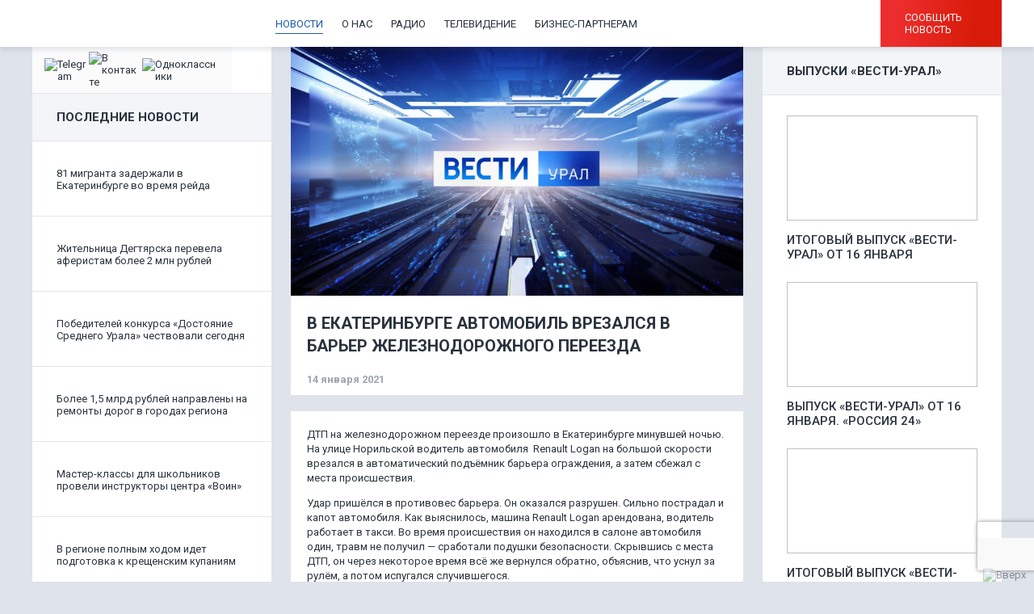

--- FILE ---
content_type: text/html; charset=UTF-8
request_url: https://vesti-ural.ru/2021/01/14/126386/
body_size: 16955
content:


<!doctype html>
<html lang="ru">

<head>
  <meta charset="utf-8">
  <meta name="viewport" content="width=device-width, initial-scale=1.0">
  <meta name="cmsmagazine" content="78f911be7eea50044289b39e13dbedef" />
  <meta name="yandex-verification" content="d9bd8600b3355d14" />
  <meta name="web-studio" content="Разработка сайта kolibri.agency" />

  <link rel="stylesheet" type='text/css' href="https://unpkg.com/simplebar@latest/dist/simplebar.css" />
  <script src="https://unpkg.com/simplebar@latest/dist/simplebar.min.js"></script>
  <title>В Екатеринбурге автомобиль врезался в барьер железнодорожного переезда - Вести Урал</title>

  <meta name='robots' content='index, follow, max-image-preview:large, max-snippet:-1, max-video-preview:-1' />

	<!-- This site is optimized with the Yoast SEO plugin v16.4 - https://yoast.com/wordpress/plugins/seo/ -->
	<link rel="canonical" href="https://vesti-ural.ru/2021/01/14/126386/" />
	<meta property="og:locale" content="ru_RU" />
	<meta property="og:type" content="article" />
	<meta property="og:title" content="В Екатеринбурге автомобиль врезался в барьер железнодорожного переезда - Вести Урал" />
	<meta property="og:description" content="ДТП на железнодорожном переезде произошло в Екатеринбурге минувшей ночью. На улице Норильской водитель автомобиля  Renault Logan на большой скорости врезался в автоматический подъёмник барьера ограждения, а затем сбежал с места происшествия. Удар пришёлся в противовес барьера. Он оказался разрушен. Сильно пострадал и капот автомобиля. Как выяснилось, машина Renault Logan арендована, водитель работает в такси. Во время происшествия..." />
	<meta property="og:url" content="https://vesti-ural.ru/2021/01/14/126386/" />
	<meta property="og:site_name" content="Вести Урал" />
	<meta property="article:published_time" content="2021-01-14T09:24:37+00:00" />
	<meta property="article:modified_time" content="2021-01-14T09:30:26+00:00" />
	<meta property="og:image" content="https://vesti-ural.ru/wp-content/uploads/2021/01/snapshot6-10.jpg" />
	<meta property="og:image:width" content="1024" />
	<meta property="og:image:height" content="576" />
	<meta name="twitter:card" content="summary" />
	<meta name="twitter:label1" content="Написано автором" />
	<meta name="twitter:data1" content="Вероника Оленева" />
	<script type="application/ld+json" class="yoast-schema-graph">{"@context":"https://schema.org","@graph":[{"@type":"WebSite","@id":"https://vesti-ural.ru/#website","url":"https://vesti-ural.ru/","name":"\u0412\u0435\u0441\u0442\u0438 \u0423\u0440\u0430\u043b","description":"\u041d\u043e\u0432\u043e\u0441\u0442\u0438 \u0432 \u0415\u043a\u0430\u0442\u0435\u0440\u0438\u043d\u0431\u0443\u0440\u0433\u0435 \u0438 \u043d\u0430 \u0423\u0440\u0430\u043b\u0435","potentialAction":[{"@type":"SearchAction","target":"https://vesti-ural.ru/?s={search_term_string}","query-input":"required name=search_term_string"}],"inLanguage":"ru-RU"},{"@type":"ImageObject","@id":"https://vesti-ural.ru/2021/01/14/126386/#primaryimage","inLanguage":"ru-RU","url":"https://vesti-ural.ru/wp-content/uploads/2025/06/vesti-ural-cover.jpg","contentUrl":"https://vesti-ural.ru/wp-content/uploads/2025/06/vesti-ural-cover.jpg","width":1600,"height":879,"caption":"\u041d\u043e\u0432\u043e\u0441\u0442\u0438 | \u0412\u0435\u0441\u0442\u0438 \u0423\u0440\u0430\u043b"},{"@type":"WebPage","@id":"https://vesti-ural.ru/2021/01/14/126386/#webpage","url":"https://vesti-ural.ru/2021/01/14/126386/","name":"\u0412 \u0415\u043a\u0430\u0442\u0435\u0440\u0438\u043d\u0431\u0443\u0440\u0433\u0435 \u0430\u0432\u0442\u043e\u043c\u043e\u0431\u0438\u043b\u044c \u0432\u0440\u0435\u0437\u0430\u043b\u0441\u044f \u0432 \u0431\u0430\u0440\u044c\u0435\u0440 \u0436\u0435\u043b\u0435\u0437\u043d\u043e\u0434\u043e\u0440\u043e\u0436\u043d\u043e\u0433\u043e \u043f\u0435\u0440\u0435\u0435\u0437\u0434\u0430 - \u0412\u0435\u0441\u0442\u0438 \u0423\u0440\u0430\u043b","isPartOf":{"@id":"https://vesti-ural.ru/#website"},"primaryImageOfPage":{"@id":"https://vesti-ural.ru/2021/01/14/126386/#primaryimage"},"datePublished":"2021-01-14T09:24:37+00:00","dateModified":"2021-01-14T09:30:26+00:00","author":{"@id":"https://vesti-ural.ru/#/schema/person/a17d4c3ed4f8b26d09d4971cd8063e17"},"breadcrumb":{"@id":"https://vesti-ural.ru/2021/01/14/126386/#breadcrumb"},"inLanguage":"ru-RU","potentialAction":[{"@type":"ReadAction","target":["https://vesti-ural.ru/2021/01/14/126386/"]}]},{"@type":"BreadcrumbList","@id":"https://vesti-ural.ru/2021/01/14/126386/#breadcrumb","itemListElement":[{"@type":"ListItem","position":1,"item":{"@type":"WebPage","@id":"https://vesti-ural.ru/","url":"https://vesti-ural.ru/","name":"\u0413\u043b\u0430\u0432\u043d\u0430\u044f \u0441\u0442\u0440\u0430\u043d\u0438\u0446\u0430"}},{"@type":"ListItem","position":2,"item":{"@id":"https://vesti-ural.ru/2021/01/14/126386/#webpage"}}]},{"@type":"Person","@id":"https://vesti-ural.ru/#/schema/person/a17d4c3ed4f8b26d09d4971cd8063e17","name":"\u0412\u0435\u0440\u043e\u043d\u0438\u043a\u0430 \u041e\u043b\u0435\u043d\u0435\u0432\u0430","image":{"@type":"ImageObject","@id":"https://vesti-ural.ru/#personlogo","inLanguage":"ru-RU","url":"https://secure.gravatar.com/avatar/999de75a108b31bf6b7b5c016bcf5c3b?s=96&d=mm&r=g","contentUrl":"https://secure.gravatar.com/avatar/999de75a108b31bf6b7b5c016bcf5c3b?s=96&d=mm&r=g","caption":"\u0412\u0435\u0440\u043e\u043d\u0438\u043a\u0430 \u041e\u043b\u0435\u043d\u0435\u0432\u0430"}}]}</script>
	<!-- / Yoast SEO plugin. -->


<link rel='dns-prefetch' href='//cdn.jsdelivr.net' />
<link rel='dns-prefetch' href='//cdnjs.cloudflare.com' />
<link rel='dns-prefetch' href='//yandex.st' />
<link rel='dns-prefetch' href='//www.google.com' />
<link rel='dns-prefetch' href='//s.w.org' />
<link rel="alternate" type="application/rss+xml" title="Вести Урал &raquo; Лента комментариев к &laquo;В Екатеринбурге автомобиль врезался в барьер железнодорожного переезда&raquo;" href="https://vesti-ural.ru/2021/01/14/126386/feed/" />
<script type="text/javascript">
window._wpemojiSettings = {"baseUrl":"https:\/\/s.w.org\/images\/core\/emoji\/13.1.0\/72x72\/","ext":".png","svgUrl":"https:\/\/s.w.org\/images\/core\/emoji\/13.1.0\/svg\/","svgExt":".svg","source":{"concatemoji":"https:\/\/vesti-ural.ru\/wp-includes\/js\/wp-emoji-release.min.js?ver=5.9.10"}};
/*! This file is auto-generated */
!function(e,a,t){var n,r,o,i=a.createElement("canvas"),p=i.getContext&&i.getContext("2d");function s(e,t){var a=String.fromCharCode;p.clearRect(0,0,i.width,i.height),p.fillText(a.apply(this,e),0,0);e=i.toDataURL();return p.clearRect(0,0,i.width,i.height),p.fillText(a.apply(this,t),0,0),e===i.toDataURL()}function c(e){var t=a.createElement("script");t.src=e,t.defer=t.type="text/javascript",a.getElementsByTagName("head")[0].appendChild(t)}for(o=Array("flag","emoji"),t.supports={everything:!0,everythingExceptFlag:!0},r=0;r<o.length;r++)t.supports[o[r]]=function(e){if(!p||!p.fillText)return!1;switch(p.textBaseline="top",p.font="600 32px Arial",e){case"flag":return s([127987,65039,8205,9895,65039],[127987,65039,8203,9895,65039])?!1:!s([55356,56826,55356,56819],[55356,56826,8203,55356,56819])&&!s([55356,57332,56128,56423,56128,56418,56128,56421,56128,56430,56128,56423,56128,56447],[55356,57332,8203,56128,56423,8203,56128,56418,8203,56128,56421,8203,56128,56430,8203,56128,56423,8203,56128,56447]);case"emoji":return!s([10084,65039,8205,55357,56613],[10084,65039,8203,55357,56613])}return!1}(o[r]),t.supports.everything=t.supports.everything&&t.supports[o[r]],"flag"!==o[r]&&(t.supports.everythingExceptFlag=t.supports.everythingExceptFlag&&t.supports[o[r]]);t.supports.everythingExceptFlag=t.supports.everythingExceptFlag&&!t.supports.flag,t.DOMReady=!1,t.readyCallback=function(){t.DOMReady=!0},t.supports.everything||(n=function(){t.readyCallback()},a.addEventListener?(a.addEventListener("DOMContentLoaded",n,!1),e.addEventListener("load",n,!1)):(e.attachEvent("onload",n),a.attachEvent("onreadystatechange",function(){"complete"===a.readyState&&t.readyCallback()})),(n=t.source||{}).concatemoji?c(n.concatemoji):n.wpemoji&&n.twemoji&&(c(n.twemoji),c(n.wpemoji)))}(window,document,window._wpemojiSettings);
</script>
<style type="text/css">
img.wp-smiley,
img.emoji {
	display: inline !important;
	border: none !important;
	box-shadow: none !important;
	height: 1em !important;
	width: 1em !important;
	margin: 0 0.07em !important;
	vertical-align: -0.1em !important;
	background: none !important;
	padding: 0 !important;
}
</style>
	<link rel='stylesheet' id='wp-block-library-css'  href='https://vesti-ural.ru/wp-includes/css/dist/block-library/style.min.css?ver=5.9.10' type='text/css' media='all' />
<style id='safe-svg-svg-icon-style-inline-css' type='text/css'>
.safe-svg-cover{text-align:center}.safe-svg-cover .safe-svg-inside{display:inline-block;max-width:100%}.safe-svg-cover svg{height:100%;max-height:100%;max-width:100%;width:100%}

</style>
<style id='global-styles-inline-css' type='text/css'>
body{--wp--preset--color--black: #000000;--wp--preset--color--cyan-bluish-gray: #abb8c3;--wp--preset--color--white: #ffffff;--wp--preset--color--pale-pink: #f78da7;--wp--preset--color--vivid-red: #cf2e2e;--wp--preset--color--luminous-vivid-orange: #ff6900;--wp--preset--color--luminous-vivid-amber: #fcb900;--wp--preset--color--light-green-cyan: #7bdcb5;--wp--preset--color--vivid-green-cyan: #00d084;--wp--preset--color--pale-cyan-blue: #8ed1fc;--wp--preset--color--vivid-cyan-blue: #0693e3;--wp--preset--color--vivid-purple: #9b51e0;--wp--preset--gradient--vivid-cyan-blue-to-vivid-purple: linear-gradient(135deg,rgba(6,147,227,1) 0%,rgb(155,81,224) 100%);--wp--preset--gradient--light-green-cyan-to-vivid-green-cyan: linear-gradient(135deg,rgb(122,220,180) 0%,rgb(0,208,130) 100%);--wp--preset--gradient--luminous-vivid-amber-to-luminous-vivid-orange: linear-gradient(135deg,rgba(252,185,0,1) 0%,rgba(255,105,0,1) 100%);--wp--preset--gradient--luminous-vivid-orange-to-vivid-red: linear-gradient(135deg,rgba(255,105,0,1) 0%,rgb(207,46,46) 100%);--wp--preset--gradient--very-light-gray-to-cyan-bluish-gray: linear-gradient(135deg,rgb(238,238,238) 0%,rgb(169,184,195) 100%);--wp--preset--gradient--cool-to-warm-spectrum: linear-gradient(135deg,rgb(74,234,220) 0%,rgb(151,120,209) 20%,rgb(207,42,186) 40%,rgb(238,44,130) 60%,rgb(251,105,98) 80%,rgb(254,248,76) 100%);--wp--preset--gradient--blush-light-purple: linear-gradient(135deg,rgb(255,206,236) 0%,rgb(152,150,240) 100%);--wp--preset--gradient--blush-bordeaux: linear-gradient(135deg,rgb(254,205,165) 0%,rgb(254,45,45) 50%,rgb(107,0,62) 100%);--wp--preset--gradient--luminous-dusk: linear-gradient(135deg,rgb(255,203,112) 0%,rgb(199,81,192) 50%,rgb(65,88,208) 100%);--wp--preset--gradient--pale-ocean: linear-gradient(135deg,rgb(255,245,203) 0%,rgb(182,227,212) 50%,rgb(51,167,181) 100%);--wp--preset--gradient--electric-grass: linear-gradient(135deg,rgb(202,248,128) 0%,rgb(113,206,126) 100%);--wp--preset--gradient--midnight: linear-gradient(135deg,rgb(2,3,129) 0%,rgb(40,116,252) 100%);--wp--preset--duotone--dark-grayscale: url('#wp-duotone-dark-grayscale');--wp--preset--duotone--grayscale: url('#wp-duotone-grayscale');--wp--preset--duotone--purple-yellow: url('#wp-duotone-purple-yellow');--wp--preset--duotone--blue-red: url('#wp-duotone-blue-red');--wp--preset--duotone--midnight: url('#wp-duotone-midnight');--wp--preset--duotone--magenta-yellow: url('#wp-duotone-magenta-yellow');--wp--preset--duotone--purple-green: url('#wp-duotone-purple-green');--wp--preset--duotone--blue-orange: url('#wp-duotone-blue-orange');--wp--preset--font-size--small: 13px;--wp--preset--font-size--medium: 20px;--wp--preset--font-size--large: 36px;--wp--preset--font-size--x-large: 42px;}.has-black-color{color: var(--wp--preset--color--black) !important;}.has-cyan-bluish-gray-color{color: var(--wp--preset--color--cyan-bluish-gray) !important;}.has-white-color{color: var(--wp--preset--color--white) !important;}.has-pale-pink-color{color: var(--wp--preset--color--pale-pink) !important;}.has-vivid-red-color{color: var(--wp--preset--color--vivid-red) !important;}.has-luminous-vivid-orange-color{color: var(--wp--preset--color--luminous-vivid-orange) !important;}.has-luminous-vivid-amber-color{color: var(--wp--preset--color--luminous-vivid-amber) !important;}.has-light-green-cyan-color{color: var(--wp--preset--color--light-green-cyan) !important;}.has-vivid-green-cyan-color{color: var(--wp--preset--color--vivid-green-cyan) !important;}.has-pale-cyan-blue-color{color: var(--wp--preset--color--pale-cyan-blue) !important;}.has-vivid-cyan-blue-color{color: var(--wp--preset--color--vivid-cyan-blue) !important;}.has-vivid-purple-color{color: var(--wp--preset--color--vivid-purple) !important;}.has-black-background-color{background-color: var(--wp--preset--color--black) !important;}.has-cyan-bluish-gray-background-color{background-color: var(--wp--preset--color--cyan-bluish-gray) !important;}.has-white-background-color{background-color: var(--wp--preset--color--white) !important;}.has-pale-pink-background-color{background-color: var(--wp--preset--color--pale-pink) !important;}.has-vivid-red-background-color{background-color: var(--wp--preset--color--vivid-red) !important;}.has-luminous-vivid-orange-background-color{background-color: var(--wp--preset--color--luminous-vivid-orange) !important;}.has-luminous-vivid-amber-background-color{background-color: var(--wp--preset--color--luminous-vivid-amber) !important;}.has-light-green-cyan-background-color{background-color: var(--wp--preset--color--light-green-cyan) !important;}.has-vivid-green-cyan-background-color{background-color: var(--wp--preset--color--vivid-green-cyan) !important;}.has-pale-cyan-blue-background-color{background-color: var(--wp--preset--color--pale-cyan-blue) !important;}.has-vivid-cyan-blue-background-color{background-color: var(--wp--preset--color--vivid-cyan-blue) !important;}.has-vivid-purple-background-color{background-color: var(--wp--preset--color--vivid-purple) !important;}.has-black-border-color{border-color: var(--wp--preset--color--black) !important;}.has-cyan-bluish-gray-border-color{border-color: var(--wp--preset--color--cyan-bluish-gray) !important;}.has-white-border-color{border-color: var(--wp--preset--color--white) !important;}.has-pale-pink-border-color{border-color: var(--wp--preset--color--pale-pink) !important;}.has-vivid-red-border-color{border-color: var(--wp--preset--color--vivid-red) !important;}.has-luminous-vivid-orange-border-color{border-color: var(--wp--preset--color--luminous-vivid-orange) !important;}.has-luminous-vivid-amber-border-color{border-color: var(--wp--preset--color--luminous-vivid-amber) !important;}.has-light-green-cyan-border-color{border-color: var(--wp--preset--color--light-green-cyan) !important;}.has-vivid-green-cyan-border-color{border-color: var(--wp--preset--color--vivid-green-cyan) !important;}.has-pale-cyan-blue-border-color{border-color: var(--wp--preset--color--pale-cyan-blue) !important;}.has-vivid-cyan-blue-border-color{border-color: var(--wp--preset--color--vivid-cyan-blue) !important;}.has-vivid-purple-border-color{border-color: var(--wp--preset--color--vivid-purple) !important;}.has-vivid-cyan-blue-to-vivid-purple-gradient-background{background: var(--wp--preset--gradient--vivid-cyan-blue-to-vivid-purple) !important;}.has-light-green-cyan-to-vivid-green-cyan-gradient-background{background: var(--wp--preset--gradient--light-green-cyan-to-vivid-green-cyan) !important;}.has-luminous-vivid-amber-to-luminous-vivid-orange-gradient-background{background: var(--wp--preset--gradient--luminous-vivid-amber-to-luminous-vivid-orange) !important;}.has-luminous-vivid-orange-to-vivid-red-gradient-background{background: var(--wp--preset--gradient--luminous-vivid-orange-to-vivid-red) !important;}.has-very-light-gray-to-cyan-bluish-gray-gradient-background{background: var(--wp--preset--gradient--very-light-gray-to-cyan-bluish-gray) !important;}.has-cool-to-warm-spectrum-gradient-background{background: var(--wp--preset--gradient--cool-to-warm-spectrum) !important;}.has-blush-light-purple-gradient-background{background: var(--wp--preset--gradient--blush-light-purple) !important;}.has-blush-bordeaux-gradient-background{background: var(--wp--preset--gradient--blush-bordeaux) !important;}.has-luminous-dusk-gradient-background{background: var(--wp--preset--gradient--luminous-dusk) !important;}.has-pale-ocean-gradient-background{background: var(--wp--preset--gradient--pale-ocean) !important;}.has-electric-grass-gradient-background{background: var(--wp--preset--gradient--electric-grass) !important;}.has-midnight-gradient-background{background: var(--wp--preset--gradient--midnight) !important;}.has-small-font-size{font-size: var(--wp--preset--font-size--small) !important;}.has-medium-font-size{font-size: var(--wp--preset--font-size--medium) !important;}.has-large-font-size{font-size: var(--wp--preset--font-size--large) !important;}.has-x-large-font-size{font-size: var(--wp--preset--font-size--x-large) !important;}
</style>
<link rel='stylesheet' id='arve-main-css'  href='https://vesti-ural.ru/wp-content/plugins/advanced-responsive-video-embedder/build/main.css?ver=1bca356de819b25e2c48f05fc0d1b1e9' type='text/css' media='all' />
<link rel='stylesheet' id='contact-form-7-css'  href='https://vesti-ural.ru/wp-content/plugins/contact-form-7/includes/css/styles.css?ver=5.4.1' type='text/css' media='all' />
<link rel='stylesheet' id='normalize-css'  href='https://vesti-ural.ru/wp-content/themes/vesti/css/normalize.min.css?ver=5.9.10' type='text/css' media='all' />
<link rel='stylesheet' id='slick-css-css'  href='https://cdn.jsdelivr.net/npm/slick-carousel@1.8.1/slick/slick.css?ver=5.9.10' type='text/css' media='all' />
<link rel='stylesheet' id='owlCarousel-css'  href='https://vesti-ural.ru/wp-content/themes/vesti/css/owl/owl.carousel.min.css?ver=5.9.10' type='text/css' media='all' />
<link rel='stylesheet' id='owlCarouselTheme-css'  href='https://vesti-ural.ru/wp-content/themes/vesti/css/owl/owl.theme.default.css?ver=5.9.10' type='text/css' media='all' />
<link rel='stylesheet' id='fancybox-css-css'  href='https://cdnjs.cloudflare.com/ajax/libs/fancybox/3.5.7/jquery.fancybox.min.css?ver=5.9.10' type='text/css' media='all' />
<link rel='stylesheet' id='css-css'  href='https://vesti-ural.ru/wp-content/themes/vesti/css/main.css?ver=5.9.10' type='text/css' media='all' />
<script async="async" type='text/javascript' src='https://vesti-ural.ru/wp-content/plugins/advanced-responsive-video-embedder/build/main.js?ver=1bca356de819b25e2c48f05fc0d1b1e9' id='arve-main-js'></script>
<script type='text/javascript' src='https://vesti-ural.ru/wp-content/plugins/stop-user-enumeration/frontend/js/frontend.js?ver=1.5.0' id='stop-user-enumeration-js'></script>
<script type='text/javascript' src='https://cdn.jsdelivr.net/npm/jquery@3.5.1/dist/jquery.min.js' id='jquery-js'></script>
<link rel="https://api.w.org/" href="https://vesti-ural.ru/wp-json/" /><link rel="alternate" type="application/json" href="https://vesti-ural.ru/wp-json/wp/v2/posts/126386" /><link rel="EditURI" type="application/rsd+xml" title="RSD" href="https://vesti-ural.ru/xmlrpc.php?rsd" />
<link rel="wlwmanifest" type="application/wlwmanifest+xml" href="https://vesti-ural.ru/wp-includes/wlwmanifest.xml" /> 
<meta name="generator" content="WordPress 5.9.10" />
<link rel='shortlink' href='https://vesti-ural.ru/?p=126386' />
<link rel="alternate" type="application/json+oembed" href="https://vesti-ural.ru/wp-json/oembed/1.0/embed?url=https%3A%2F%2Fvesti-ural.ru%2F2021%2F01%2F14%2F126386%2F" />
<link rel="alternate" type="text/xml+oembed" href="https://vesti-ural.ru/wp-json/oembed/1.0/embed?url=https%3A%2F%2Fvesti-ural.ru%2F2021%2F01%2F14%2F126386%2F&#038;format=xml" />
		<script>
			document.documentElement.className = document.documentElement.className.replace('no-js', 'js');
		</script>
				<style>
			.no-js img.lazyload {
				display: none;
			}

			figure.wp-block-image img.lazyloading {
				min-width: 150px;
			}

						.lazyload, .lazyloading {
				opacity: 0;
			}

			.lazyloaded {
				opacity: 1;
				transition: opacity 400ms;
				transition-delay: 0ms;
			}

					</style>
		<link rel="icon" href="https://vesti-ural.ru/wp-content/uploads/2019/12/cropped-favikon_vesti-32x32.jpg" sizes="32x32" />
<link rel="icon" href="https://vesti-ural.ru/wp-content/uploads/2019/12/cropped-favikon_vesti-192x192.jpg" sizes="192x192" />
<link rel="apple-touch-icon" href="https://vesti-ural.ru/wp-content/uploads/2019/12/cropped-favikon_vesti-180x180.jpg" />
<meta name="msapplication-TileImage" content="https://vesti-ural.ru/wp-content/uploads/2019/12/cropped-favikon_vesti-270x270.jpg" />
		<style type="text/css" id="wp-custom-css">
			.banner-home{
	overflow: hidden;
}		</style>
		
  <!-- Yandex.Metrika counter -->
  <script type="text/javascript">
    (function(m, e, t, r, i, k, a) {
      m[i] = m[i] || function() {
        (m[i].a = m[i].a || []).push(arguments)
      };
      m[i].l = 1 * new Date();
      k = e.createElement(t), a = e.getElementsByTagName(t)[0], k.async = 1, k.src = r, a.parentNode.insertBefore(k, a)
    })
    (window, document, "script", "https://mc.yandex.ru/metrika/tag.js", "ym");

    ym(55382026, "init", {
      clickmap: true,
      trackLinks: true,
      accurateTrackBounce: true,
      webvisor: true,
      ecommerce: "dataLayer"
    });
  </script>
  <noscript>
    <div><img src="https://mc.yandex.ru/watch/55382026" style="position:absolute; left:-9999px;" alt="" /></div>
  </noscript>
  <!-- /Yandex.Metrika counter -->

<!--  <link rel="stylesheet" type='text/css' href="https://unpkg.com/swiper/swiper-bundle.min.css" /> -->
<!--  <script src="https://unpkg.com/swiper/swiper-bundle.min.js"></script> -->
      <link rel="stylesheet" type='text/css' href="https://cdnjs.cloudflare.com/ajax/libs/Swiper/6.8.4/swiper-bundle.css" />
      <script src="https://cdnjs.cloudflare.com/ajax/libs/Swiper/6.8.4/swiper-bundle.js"></script>

</head>

<body class="post-template-default single single-post postid-126386 single-format-standard">


  <!-- tns-counter.ru -->
  <script type="text/javascript">
    (function(win, doc, cb) {
      (win[cb] = win[cb] || []).push(function() {
        try {
          tnsCounterVgtrk_ru = new TNS.TnsCounter({
            'account': 'vgtrk_ru',
            'tmsec': 'vesti_ural'
          });
        } catch (e) {}
      });

      var tnsscript = doc.createElement('script');
      tnsscript.type = 'text/javascript';
      tnsscript.async = true;
      tnsscript.src = ('https:' == doc.location.protocol ? 'https:' : 'http:') +
        '//www.tns-counter.ru/tcounter.js';
      var s = doc.getElementsByTagName('script')[0];
      s.parentNode.insertBefore(tnsscript, s);
    })(window, this.document, 'tnscounter_callback');
  </script>
  <noscript>
    <img src="//www.tns-counter.ru/V13a****vgtrk_ru/ru/UTF-8/tmsec=vesti_ural/" width="0" height="0" alt="" />
  </noscript>
  <!--/ tns-counter.ru -->

  <!--LiveInternet counter-->
  <script type="text/javascript">
    document.write("<a style='display: none;' href='//www.liveinternet.ru/click' " +
      "target=_blank><img src='//counter.yadro.ru/hit?t52.6;r" +
      escape(document.referrer) + ((typeof(screen) == "undefined") ? "" :
        ";s" + screen.width + "" + screen.height + "" + (screen.colorDepth ?
          screen.colorDepth : screen.pixelDepth)) + ";u" + escape(document.URL) +
      ";h" + escape(document.title.substring(0, 150)) + ";" + Math.random() +
      "' alt='' title='LiveInternet: показано число просмотров и" +
      " посетителей за 24 часа' " +
      "border='0' width='88' height='31'><\/a>")
  </script>
  <!--/LiveInternet-->



  <!-- Yandex.Metrika counter 45984633-->
  <script type="text/javascript">
    (function(d, w, c) {
      (w[c] = w[c] || []).push(function() {
        try {
          w.yaCounter45984633 = new Ya.Metrika({
            id: 45984633,
            clickmap: true,
            trackLinks: true,
            accurateTrackBounce: true,
            webvisor: true
          });
        } catch (e) {}
      });
      var n = d.getElementsByTagName("script")[0],
        s = d.createElement("script"),
        f = function() {
          n.parentNode.insertBefore(s, n);
        };
      s.type = "text/javascript";
      s.async = true;
      s.src = "https://mc.yandex.ru/metrika/watch.js";
      if (w.opera == "[object Opera]") {
        d.addEventListener("DOMContentLoaded", f, false);
      } else {
        f();
      }
    })(document, window, "yandex_metrika_callbacks");
  </script>

  <noscript>
    <div><img src="https://mc.yandex.ru/watch/45984633" style="position:absolute; left:-9999px;" alt="" /></div>
  </noscript>
  <!-- /Yandex.Metrika counter -->

  <!-- Yandex.Metrika counter 55382026-->
  <script type="text/javascript">
    (function(m, e, t, r, i, k, a) {
      m[i] = m[i] || function() {
        (m[i].a = m[i].a || []).push(arguments)
      };
      m[i].l = 1 * new Date();
      k = e.createElement(t), a = e.getElementsByTagName(t)[0], k.async = 1, k.src = r, a.parentNode.insertBefore(k, a)
    })
    (window, document, "script", "https://mc.yandex.ru/metrika/tag.js", "ym");

    ym(55382026, "init", {
      clickmap: true,
      trackLinks: true,
      accurateTrackBounce: true,
      webvisor: true,
      ecommerce: "dataLayer"
    });
  </script>

  <noscript>
    <div><img src="https://mc.yandex.ru/watch/55382026" style="position:absolute; left:-9999px;" alt="" /></div>
  </noscript>
  <!-- /Yandex.Metrika counter -->

  <div class="container container-flex">
    <header class="site-header header">
      <div class="header__inner">
        <a href="/" class="logo logo-header">
          <img data-src="https://vesti-ural.ru/wp-content/themes/vesti/images/img/logos/logo.svg" alt="" srcset="" src="[data-uri]" class="lazyload" /><noscript><img src="https://vesti-ural.ru/wp-content/themes/vesti/images/img/logos/logo.svg" alt="" srcset="" /></noscript>
        </a>

        <div class="menu-verhnee-menju-container"><ul id="menu-verhnee-menju" class="menu"><li id="menu-item-129979" class="menu-item menu-item-type-taxonomy menu-item-object-category current-post-ancestor current-menu-parent current-post-parent menu-item-129979"><a href="https://vesti-ural.ru/news/">Новости</a></li>
<li id="menu-item-31232" class="menu-item menu-item-type-taxonomy menu-item-object-category menu-item-31232"><a href="https://vesti-ural.ru/about_us/">О нас</a></li>
<li id="menu-item-31144" class="menu-item menu-item-type-taxonomy menu-item-object-category menu-item-31144"><a href="https://vesti-ural.ru/radio/">Радио</a></li>
<li id="menu-item-31145" class="menu-item menu-item-type-taxonomy menu-item-object-category menu-item-31145"><a href="https://vesti-ural.ru/programms/">Телевидение</a></li>
<li id="menu-item-129990" class="menu-item menu-item-type-post_type menu-item-object-page menu-item-129990"><a href="https://vesti-ural.ru/business-partners/">Бизнес-партнерам</a></li>
</ul></div>
        <div class="header__buttons">
          <button class="btn btn-report">Сообщить новость</button>
        </div>

        <div class="header__menu-btn">
          <div class="line"></div>
          <div class="line"></div>
          <div class="line"></div>

          <div class="close">
            <img data-src="https://vesti-ural.ru/wp-content/themes/vesti/images/img/icons/menu-close.svg" alt="" src="[data-uri]" class="lazyload"><noscript><img src="https://vesti-ural.ru/wp-content/themes/vesti/images/img/icons/menu-close.svg" alt=""></noscript>
          </div>
        </div>

      </div>
    </header>
  <!-- pixel block -->
      <img data-src="https://px201.medhills.ru/s.gif?mh_id=2099670d4bb15080fbb3d35c64e43130&mh_news=В Екатеринбурге автомобиль врезался в барьер железнодорожного переезда&mh_page=https://vesti-ural.ru/2021/01/14/126386/" style="height: 1px; width: 1px; position: absolute; opacity: 0.1;" src="[data-uri]" class="lazyload"><noscript><img src="https://px201.medhills.ru/s.gif?mh_id=2099670d4bb15080fbb3d35c64e43130&mh_news=В Екатеринбурге автомобиль врезался в барьер железнодорожного переезда&mh_page=https://vesti-ural.ru/2021/01/14/126386/" style="height: 1px; width: 1px; position: absolute; opacity: 0.1;"></noscript>
    
		        <div class="main-content">
            <div class="home-top-btns">
                <div class="btn-last-news" data-target="last-news">ПОСЛЕДНИЕ НОВОСТИ</div>
                <div class="btn-main-content active" data-target="main-content">ГЛАВНОЕ</div>
            </div>

            <aside class="sidebar sidebar-left">
  <div class="social-search-block">
        <ul class="social-block">
              <li>
          <a href="https://t.me/vestiuraltv" class="menu__link" target="_blank">
            <img data-src="https://vesti-ural.ru/wp-content/uploads/2021/05/telegram-2.svg" alt="Telegram" srcset="" src="[data-uri]" class="lazyload" /><noscript><img src="https://vesti-ural.ru/wp-content/uploads/2021/05/telegram-2.svg" alt="Telegram" srcset=""/></noscript>
          </a>
        </li>
              <li>
          <a href="https://vk.com/vestiural" class="menu__link" target="_blank">
            <img data-src="https://vesti-ural.ru/wp-content/uploads/2021/05/vk-2.svg" alt="В контакте" srcset="" src="[data-uri]" class="lazyload" /><noscript><img src="https://vesti-ural.ru/wp-content/uploads/2021/05/vk-2.svg" alt="В контакте" srcset=""/></noscript>
          </a>
        </li>
              <li>
          <a href="https://ok.ru/vestiural" class="menu__link" target="_blank">
            <img data-src="https://vesti-ural.ru/wp-content/uploads/2021/05/ok-2.svg" alt="Одноклассники" srcset="" src="[data-uri]" class="lazyload" /><noscript><img src="https://vesti-ural.ru/wp-content/uploads/2021/05/ok-2.svg" alt="Одноклассники" srcset=""/></noscript>
          </a>
        </li>
          </ul>
    <div class="search-block">
      <button class="btn btn-media btn-search"></button>
    </div>
    <div class="search-list">
      <form role="search" method="get" id="searchform" action="https://vesti-ural.ru/">
        <div class="search-input">
          <input type="text" placeholder="Новость, выпуск" value="" name="s" id="s">
        </div>
        <button class="search-button" type="submit" id="searchsubmit">Поиск</button>
      </form>

      <div class="search-close">
        <img data-src="https://vesti-ural.ru/wp-content/themes/vesti/images/img/icons/search-close.svg" alt="P" src="[data-uri]" class="lazyload" /><noscript><img src="https://vesti-ural.ru/wp-content/themes/vesti/images/img/icons/search-close.svg" alt="P"/></noscript>
      </div>
    </div>
  </div>

  <h3 class="sidebar__title">Последние новости</h3>
  <div class="news-latest">

    <div class="sidebar-wrapper">
      <ul class="news-list">          <li class="list-item">
            <span class="list-item__date date"></span>
            <a href="https://vesti-ural.ru/2026/01/16/270744/">81 мигранта задержали в Екатеринбурге во время рейда</a>
          </li>
                    <li class="list-item">
            <span class="list-item__date date"></span>
            <a href="https://vesti-ural.ru/2026/01/16/270730/">Жительница Дегтярска перевела аферистам более 2 млн рублей</a>
          </li>
                    <li class="list-item">
            <span class="list-item__date date"></span>
            <a href="https://vesti-ural.ru/2026/01/16/270725/">Победителей конкурса «Достояние Среднего Урала» чествовали сегодня</a>
          </li>
          <li></li>          <li class="list-item">
            <span class="list-item__date date"></span>
            <a href="https://vesti-ural.ru/2026/01/16/270741/">Более 1,5 млрд рублей направлены на ремонты дорог в городах региона</a>
          </li>
                    <li class="list-item">
            <span class="list-item__date date"></span>
            <a href="https://vesti-ural.ru/2026/01/16/270722/">Мастер-классы для школьников провели инструкторы центра «Воин»</a>
          </li>
                    <li class="list-item">
            <span class="list-item__date date"></span>
            <a href="https://vesti-ural.ru/2026/01/16/270717/">В регионе полным ходом идет подготовка к крещенским купаниям</a>
          </li>
                    <li class="list-item">
            <span class="list-item__date date"></span>
            <a href="https://vesti-ural.ru/2026/01/16/270714/">Жители Екатеринбурга провели святочный вечер так, как это делали предки</a>
          </li>
                    <li class="list-item">
            <span class="list-item__date date"></span>
            <a href="https://vesti-ural.ru/2026/01/16/270711/">Стартовал Чемпионат Свердловской области по прыжкам в воду</a>
          </li>
                    <li class="list-item">
            <span class="list-item__date date"></span>
            <a href="https://vesti-ural.ru/2026/01/16/270698/">Рифат Сабитов: «Кибермошенники придумывают новые, все более изощренные способы обмана людей»</a>
          </li>
                    <li class="list-item">
            <span class="list-item__date date"></span>
            <a href="https://vesti-ural.ru/2026/01/16/270644/">Специалист рассказала, как правильно выбрать компетентного кадастрового инженера</a>
          </li>
                    <li class="list-item">
            <span class="list-item__date date"></span>
            <a href="https://vesti-ural.ru/2026/01/16/270661/">Уральские музыканты готовятся к 40-летию Свердловского рок-клуба</a>
          </li>
                    <li class="list-item">
            <span class="list-item__date date"></span>
            <a href="https://vesti-ural.ru/2026/01/16/270677/">На Полевском тракте сгорел ангар со стройматериалами</a>
          </li>
                    <li class="list-item">
            <span class="list-item__date date"></span>
            <a href="https://vesti-ural.ru/2026/01/16/270673/">В Свердловской области прошёл масштабный рейд ГИБДД</a>
          </li>
                    <li class="list-item">
            <span class="list-item__date date"></span>
            <a href="https://vesti-ural.ru/2026/01/16/270668/">Международный день группы The Beatles отмечают сегодня</a>
          </li>
                    <li class="list-item">
            <span class="list-item__date date"></span>
            <a href="https://vesti-ural.ru/2026/01/16/270664/">Свердловская область вошла в тройку регионов-лидеров по числу студентов, прошедших в финал олимпиады «Я – профессионал»</a>
          </li>
                    <li class="list-item">
            <span class="list-item__date date"></span>
            <a href="https://vesti-ural.ru/2026/01/16/270639/">На первом заседании правительства региона в 2026 году принят ряд важных постановлений</a>
          </li>
                    <li class="list-item">
            <span class="list-item__date date"></span>
            <a href="https://vesti-ural.ru/2026/01/16/270635/">Сегодня в Свердловской области начинается подготовка к Крещению</a>
          </li>
                    <li class="list-item">
            <span class="list-item__date date"></span>
            <a href="https://vesti-ural.ru/2026/01/16/270652/">Соревнования по гребному слалому прошли в Нижнем Тагиле</a>
          </li>
                    <li class="list-item">
            <span class="list-item__date date"></span>
            <a href="https://vesti-ural.ru/2026/01/16/270657/">Житель Свердловской области превратил свой дом в храм &#171;Ливерпульской четвёрки&#187;</a>
          </li>
                    <li class="list-item">
            <span class="list-item__date date"></span>
            <a href="https://vesti-ural.ru/2026/01/16/270647/">Обзор мероприятий пятницы, 16 января</a>
          </li>
                    <li class="list-item">
            <span class="list-item__date date"></span>
            <a href="https://vesti-ural.ru/2026/01/15/270616/">Обстоятельства нападения на женщину выясняют в Екатеринбурге</a>
          </li>
                    <li class="list-item">
            <span class="list-item__date date"></span>
            <a href="https://vesti-ural.ru/2026/01/15/270613/">Под Екатеринбургом ГАЗель вылетела с проезжей части и развалилась</a>
          </li>
          </ul>    </div>
  </div>
  <div class="news-latest__footer" id="loadMoreNews">
    <a href="#">Больше новостей</a>
    <svg class="spinner" viewBox="0 0 50 50">
      <circle class="path" cx="25" cy="25" r="20" fill="none" stroke-width="5"></circle>
    </svg>
  </div>

</aside>
            <div class="main-center active">
                <div class="cards">
                    <div class="cards-post-header">
                        <div class="post-thumbnail">
                                                                                        <img data-src="https://vesti-ural.ru/wp-content/uploads/2025/06/vesti-ural-cover.jpg" alt="В Екатеринбурге автомобиль врезался в барьер железнодорожного переезда" src="[data-uri]" class="lazyload" style="--smush-placeholder-width: 1600px; --smush-placeholder-aspect-ratio: 1600/879;"><noscript><img src="https://vesti-ural.ru/wp-content/uploads/2025/06/vesti-ural-cover.jpg" alt="В Екатеринбурге автомобиль врезался в барьер железнодорожного переезда"></noscript>
                            

                            <div class="post-header">
                                <h1>В Екатеринбурге автомобиль врезался в барьер железнодорожного переезда</h1>
                                <span class="date">14 января 2021</span>
                            </div>
                        </div>

                    </div>

                    <div class="post-content">
                        <p>ДТП на железнодорожном переезде произошло в Екатеринбурге минувшей ночью. На улице Норильской водитель автомобиля  Renault Logan на большой скорости врезался в автоматический подъёмник барьера ограждения, а затем сбежал с места происшествия.</p>
<p>Удар пришёлся в противовес барьера. Он оказался разрушен. Сильно пострадал и капот автомобиля. Как выяснилось, машина Renault Logan арендована, водитель работает в такси. Во время происшествия он находился в салоне автомобиля один, травм не получил &#8212; сработали подушки безопасности. Скрывшись с места ДТП, он через некоторое время всё же вернулся обратно, объяснив, что уснул за рулём, а потом испугался случившегося.</p>
<a href="https://vesti-ural.ru/report_news/" alt="Поделитесь новостью" class="shareNewsBanner"><img data-src="https://vesti-ural.ru/wp-content/themes/vesti/images/shareNews.jpg" alt="Сообщи новсть" src="[data-uri]" class="lazyload" /><noscript><img src="https://vesti-ural.ru/wp-content/themes/vesti/images/shareNews.jpg" alt="Сообщи новсть" /></noscript></a>


<span class="arve-error"><abbr title="Advanced Responsive Video Embedder">ARVE</abbr> Error: Invalid URL <code>/wp-content/uploads/2021/01/11-7.mp4</code> in <code>mp4</code><br></span>
<div class="arve" data-mode="normal" data-provider="html5" id="arve-html5-696c96be6beb6448078448" style="max-width:900px;">
<span class="arve-inner">
<span class="arve-embed" style="aspect-ratio: ">
<video controls controlslist preload="metadata" data-arve="arve-html5-696c96be6beb6448078448" class="arve-video fitvidsignore">
<source type="video/mp4" src="/wp-content/uploads/2021/01/11-7.mp4">
</video>

</span>

</span>
<script type="application/ld+json">{"@context":"http:\/\/schema.org\/","@id":"https:\/\/vesti-ural.ru\/2021\/01\/14\/126386\/#arve-html5-696c96be6beb6448078448","type":"VideoObject","contentURL":"\/wp-content\/uploads\/2021\/01\/11-7.mp4"}</script>
</div>

                    </div>

                    <div class="post-socials">
                        <span class="share__title">Мы в соцсетях: </span>

                        <ul class="menu menu-social">
                                                                                        <li>
                                    <a href="https://t.me/vestiuraltv" target="_blank" class="menu__link">
                                        <img data-src="https://vesti-ural.ru/wp-content/uploads/2021/05/telegram-2.svg" alt="Telegram" srcset="" src="[data-uri]" class="lazyload" /><noscript><img data-src="https://vesti-ural.ru/wp-content/uploads/2021/05/telegram-2.svg" alt="Telegram" srcset="" src="[data-uri]" class="lazyload" /><noscript><img data-src="https://vesti-ural.ru/wp-content/uploads/2021/05/telegram-2.svg" alt="Telegram" srcset="" src="[data-uri]" class="lazyload" /><noscript><img src="https://vesti-ural.ru/wp-content/uploads/2021/05/telegram-2.svg" alt="Telegram" srcset="" /></noscript></noscript></noscript>
                                    </a>
                                </li>
                                                            <li>
                                    <a href="https://vk.com/vestiural" target="_blank" class="menu__link">
                                        <img data-src="https://vesti-ural.ru/wp-content/uploads/2021/05/vk-2.svg" alt="В контакте" srcset="" src="[data-uri]" class="lazyload" /><noscript><img data-src="https://vesti-ural.ru/wp-content/uploads/2021/05/vk-2.svg" alt="В контакте" srcset="" src="[data-uri]" class="lazyload" /><noscript><img data-src="https://vesti-ural.ru/wp-content/uploads/2021/05/vk-2.svg" alt="В контакте" srcset="" src="[data-uri]" class="lazyload" /><noscript><img src="https://vesti-ural.ru/wp-content/uploads/2021/05/vk-2.svg" alt="В контакте" srcset="" /></noscript></noscript></noscript>
                                    </a>
                                </li>
                                                            <li>
                                    <a href="https://ok.ru/vestiural" target="_blank" class="menu__link">
                                        <img data-src="https://vesti-ural.ru/wp-content/uploads/2021/05/ok-2.svg" alt="Одноклассники" srcset="" src="[data-uri]" class="lazyload" /><noscript><img data-src="https://vesti-ural.ru/wp-content/uploads/2021/05/ok-2.svg" alt="Одноклассники" srcset="" src="[data-uri]" class="lazyload" /><noscript><img data-src="https://vesti-ural.ru/wp-content/uploads/2021/05/ok-2.svg" alt="Одноклассники" srcset="" src="[data-uri]" class="lazyload" /><noscript><img src="https://vesti-ural.ru/wp-content/uploads/2021/05/ok-2.svg" alt="Одноклассники" srcset="" /></noscript></noscript></noscript>
                                    </a>
                                </li>
                                                    </ul>
                    </div>

                    <div class="card-banner">
                                            </div>

                    <div class="other-news">
                        <h3>другие новости</h3>

                                                                                <a href="https://vesti-ural.ru/2026/01/16/270744/" class="card">


                                                                    <img class="card__img lazyload" data-src="https://vesti-ural.ru/wp-content/uploads/2026/01/1-8-560x320.jpg" alt="81 мигранта задержали в Екатеринбурге во время рейда" src="[data-uri]" style="--smush-placeholder-width: 560px; --smush-placeholder-aspect-ratio: 560/320;" /><noscript><img class="card__img" src="https://vesti-ural.ru/wp-content/uploads/2026/01/1-8-560x320.jpg" alt="81 мигранта задержали в Екатеринбурге во время рейда" /></noscript>

                                
                                
                                <div class="card__footer">
                                    <span class="card__title">81 мигранта задержали в Екатеринбурге во время рейда</span>
                                    <div class="card__text">Рейд сотрудники уголовного розыска и Росгвардии провели на хладокомбинате. ...</div>
                                    <span class="date card__date">16 января</span>
                                </div>
                            </a>
                                                                                    <a href="https://vesti-ural.ru/2026/01/16/270730/" class="card">


                                                                    <img class="card__img lazyload" data-src="https://vesti-ural.ru/wp-content/uploads/2026/01/2-8-560x314.jpg" alt="Жительница Дегтярска перевела аферистам более 2 млн рублей" src="[data-uri]" style="--smush-placeholder-width: 560px; --smush-placeholder-aspect-ratio: 560/314;" /><noscript><img class="card__img" src="https://vesti-ural.ru/wp-content/uploads/2026/01/2-8-560x314.jpg" alt="Жительница Дегтярска перевела аферистам более 2 млн рублей" /></noscript>

                                
                                
                                <div class="card__footer">
                                    <span class="card__title">Жительница Дегтярска перевела аферистам более 2 млн рублей</span>
                                    <div class="card__text">В полиции Ревды зарегистрировали новую схему криптомошенничества. ...</div>
                                    <span class="date card__date">16 января</span>
                                </div>
                            </a>
                                                                                    <a href="https://vesti-ural.ru/2026/01/16/270725/" class="card">


                                                                    <img class="card__img lazyload" data-src="https://vesti-ural.ru/wp-content/uploads/2026/01/4-7-560x317.jpg" alt="Победителей конкурса «Достояние Среднего Урала» чествовали сегодня" src="[data-uri]" style="--smush-placeholder-width: 560px; --smush-placeholder-aspect-ratio: 560/317;" /><noscript><img class="card__img" src="https://vesti-ural.ru/wp-content/uploads/2026/01/4-7-560x317.jpg" alt="Победителей конкурса «Достояние Среднего Урала» чествовали сегодня" /></noscript>

                                
                                
                                <div class="card__footer">
                                    <span class="card__title">Победителей конкурса «Достояние Среднего Урала» чествовали сегодня</span>
                                    <div class="card__text">Чем славится опорный край державы. Ко Дню образования Свердловской области ...</div>
                                    <span class="date card__date">16 января</span>
                                </div>
                            </a>
                                                                                    <a href="https://vesti-ural.ru/2026/01/16/270741/" class="card">


                                                                    <img class="card__img lazyload" data-src="https://vesti-ural.ru/wp-content/uploads/2026/01/3-8-560x317.jpg" alt="Более 1,5 млрд рублей направлены на ремонты дорог в городах региона" src="[data-uri]" style="--smush-placeholder-width: 560px; --smush-placeholder-aspect-ratio: 560/317;" /><noscript><img class="card__img" src="https://vesti-ural.ru/wp-content/uploads/2026/01/3-8-560x317.jpg" alt="Более 1,5 млрд рублей направлены на ремонты дорог в городах региона" /></noscript>

                                
                                
                                <div class="card__footer">
                                    <span class="card__title">Более 1,5 млрд рублей направлены на ремонты дорог в городах региона</span>
                                    <div class="card__text">Такое решение приняли на заседании регионального правительства. Так, Ирбит ...</div>
                                    <span class="date card__date">16 января</span>
                                </div>
                            </a>
                                                </div>
                </div>
            </div>

            <aside class="sidebar sidebar-right">
  <h3 class="sidebar__title">Выпуски «Вести-Урал»</h3>

    <div class="episodes slider-off">
    <div class="programs-button-prev">
      <img data-src="https://vesti-ural.ru/wp-content/themes/vesti/images/img/icons/arrow-up.svg" alt="Arrow Up" src="[data-uri]" class="lazyload"><noscript><img src="https://vesti-ural.ru/wp-content/themes/vesti/images/img/icons/arrow-up.svg" alt="Arrow Up"></noscript>
    </div>
    <div class="programs-wrapper">
      <div class="swiper-container-programs">
        
        <div id="episodes-count" class="swiper-wrapper" data-episodes-count="5">
          
                                      <div class="swiper-slide">
                <a class="vk-link-video vk-player-1" data-fancybox data-type="iframe" data-link-video="https://vk.com/video-28417051_456265874" href="javascript:;">
                  <img class="vk-image-1" />
                  <span>Итоговый выпуск &#171;Вести-Урал&#187; от 16 января</span>
                </a>
              </div>
                          
                        
          
                                      <div class="swiper-slide">
                <a class="vk-link-video vk-player-2" data-fancybox data-type="iframe" data-link-video="https://vk.com/video-28417051_456265873" href="javascript:;">
                  <img class="vk-image-2" />
                  <span>Выпуск &#171;Вести-Урал&#187; от 16 января. &#171;Россия 24&#187;</span>
                </a>
              </div>
                          
                        
          
                                      <div class="swiper-slide">
                <a class="vk-link-video vk-player-3" data-fancybox data-type="iframe" data-link-video="https://vk.com/video-28417051_456265852" href="javascript:;">
                  <img class="vk-image-3" />
                  <span>Итоговый выпуск &#171;Вести-Урал&#187; от 15 января</span>
                </a>
              </div>
                          
                        
          
                                      <div class="swiper-slide">
                <a class="vk-link-video vk-player-4" data-fancybox data-type="iframe" data-link-video="https://vk.com/video-28417051_456265851" href="javascript:;">
                  <img class="vk-image-4" />
                  <span>Выпуск &#171;Вести-Урал&#187; от 15 января. &#171;Россия 24&#187;</span>
                </a>
              </div>
                          
                        
          
                                      <div class="swiper-slide">
                <a class="vk-link-video vk-player-5" data-fancybox data-type="iframe" data-link-video="https://vk.com/video-28417051_456265826" href="javascript:;">
                  <img class="vk-image-5" />
                  <span>Итоговый выпуск &#171;Вести-Урал&#187; от 14 января</span>
                </a>
              </div>
                          
                        
                            </div>
      </div>
    </div>
    <div class="programs-button-next">
      <img data-src="https://vesti-ural.ru/wp-content/themes/vesti/images/img/icons/arrow-down.svg" alt="Arrow Down" src="[data-uri]" class="lazyload"><noscript><img src="https://vesti-ural.ru/wp-content/themes/vesti/images/img/icons/arrow-down.svg" alt="Arrow Down"></noscript>
    </div>
  </div>


    <h3 class="sidebar__title">Видеоэфир</h3>
  <div class="video-item list-item">
    <div class="video-online__line">Сейчас в эфире</div>


    <!--        <link href="https://live.russia.tv/css/miniplayer.style.css?v=1.0.0.357" rel="stylesheet">-->
    <!--        <script>window.VMPoptions = { channelId: 1 }</script>-->
    <!--        <script src="https://live.russia.tv/miniplayer/miniplayer.min.js?v=12"></script>-->
    <!-- <iframe allowfullscreen="" style="width: 100%" allow="autoplay; encrypted-media; fullscreen" name="mini_player_iframe"  data-src="https://player.vgtrk.com/iframe/live/id/58511/showZoomBtn/false/isPlay/true/mute/true/sid/rutv/skin/mini2" class="lazyload" src="[data-uri]"></iframe> -->
    <!--<div style="max-width: 100%; position: relative; width: 100%; padding-bottom: 85%; margin-bottom: 25px;"><iframe allowfullscreen="" frameborder="0" style="width: 100%; height: 100%; position: absolute;" data-src="https://player.vgtrk.com/iframe/live/id/62069/start_zoom/true/showZoomBtn/false/isPlay/false/" src="[data-uri]" class="lazyload" data-load-mode="1"></iframe></div>-->
    <div style="max-width: 100%; position: relative; width: 100%; padding-bottom: 85%; margin-bottom: 25px;">
      <iframe allowfullscreen frameborder="0" style="width: 100%; height: 100%; position: absolute;" name="smotrim_player_552f70d2-b97a-4b5b-9a92-394332a9443f" data-src="https://player.smotrim.ru/iframe/live/uid/552f70d2-b97a-4b5b-9a92-394332a9443f/start_zoom/true/showZoomBtn/false/isPlay/false/" src="[data-uri]" class="lazyload" data-load-mode="1"></iframe>
    </div>

    <!--<div class="video-online__line">Сейчас в эфире</div>
    <div style="max-width: 100%; position: relative; width: 100%; padding-bottom: 85%; margin-bottom: 25px;"><iframe allowfullscreen="" frameborder="0" style="width: 100%; height: 100%; position: absolute;" data-src="https://player.vgtrk.com/iframe/live/id/62068/start_zoom/true/showZoomBtn/false/isPlay/false/" src="[data-uri]" class="lazyload" data-load-mode="1"></iframe></div>-->
    <div style="max-width: 100%; position: relative; width: 100%; padding-bottom: 85%; margin-bottom: 25px;">
      <iframe allowfullscreen frameborder="0" style="width: 100%; height: 100%; position: absolute;" name="smotrim_player_a4cd64cf-f1ed-4840-b847-5157d5a0aa0d" data-src="https://player.smotrim.ru/iframe/live/uid/a4cd64cf-f1ed-4840-b847-5157d5a0aa0d/start_zoom/true/showZoomBtn/false/isPlay/false/" src="[data-uri]" class="lazyload" data-load-mode="1"></iframe>
    </div>


    <!--      <img  src="-->
    <!--/images/img/video/4.jpg" alt="" data-src="-->
    <!--/images/img/video/4.jpg" class="video-item__preview lazyload" src="[data-uri]" /><noscript><img class="video-item__preview" src="-->
    <!--/images/img/video/4.jpg" alt=""/></noscript>-->
    <!--      <span class="video-item__title">Вести-Урал.</span>-->
    <style>
      .relative {
        position: relative;
      }
      .ural-live-overlay {
        display: flex;
        flex-direction: column;
        overflow: hidden;
        position: absolute;
        top: 0;
        left: 0;
        padding-top: 25px;
      }
      .ural-live-overlay::after {
        content: '';
        width: 100%;
        height: 40px;
        background: #000;
      }
      .ural-live-overlay::before {
        content: '';
        width: 100%;
        height: 40px;
        background: #000;
      }
      .ural-live-overlay img {
        transform: scale(1.05);
      }
      .ural-live-button {
        position: absolute;
        top: 55%;
        left: 50%;
        transform: translate(-50%, -50%);
        cursor: pointer;
      }
    </style>
    <div class="relative">
      <div class="video-online__line">Сейчас в эфире</div>
      <!--<div style="max-width: 100%; position: relative; width: 100%; padding-bottom: 85%;">
        <iframe allowfullscreen="" frameborder="0" style="width: 100%; height: 100%; position: absolute;" name="smotrim_player_64686" data-src="https://player.smotrim.ru/iframe/live/id/64686/start_zoom/true/showZoomBtn/false/isPlay/true/mute/true/%3E%3C/iframe%3E" src="[data-uri]" class="lazyload" data-load-mode="1"></iframe>
      </div>-->
      <div style="max-width: 100%; position: relative; width: 100%; padding-bottom: 85%;">
        <iframe allowfullscreen frameborder="0" style="width: 100%; height: 100%; position: absolute;" name="smotrim_player_900bd69f-2b76-4557-84d8-19e419160879" data-src="https://player.smotrim.ru/iframe/live/uid/900bd69f-2b76-4557-84d8-19e419160879/start_zoom/true/showZoomBtn/false/isPlay/false/" src="[data-uri]" class="lazyload" data-load-mode="1"></iframe>
      </div>
      <div class="ural-live-overlay">
        <img data-src="https://vesti-ural.ru/wp-content/themes/vesti/images/ural-live.png" alt="Урал Вести" src="[data-uri]" class="lazyload" /><noscript><img src="https://vesti-ural.ru/wp-content/themes/vesti/images/ural-live.png" alt="Урал Вести" /></noscript>
      </div>
      <div class="ural-live-button">
        <img data-src="https://vesti-ural.ru/wp-content/themes/vesti/images/ural-live-button.svg" alt="Урал Вести Включить" src="[data-uri]" class="lazyload" /><noscript><img src="https://vesti-ural.ru/wp-content/themes/vesti/images/ural-live-button.svg" alt="Урал Вести Включить" /></noscript>
      </div>
    </div>
    <script>
      const uralVideoOverlay = document.querySelector(".ural-live-overlay")
      const uralVideoButton = document.querySelector(".ural-live-button")
      uralVideoButton.addEventListener("click", function (event) {
        uralVideoOverlay.style.display = 'none';
        uralVideoButton.style.display = 'none';
      }, false)
    </script>
  </div>

      <div class="list-item list-item-banner">
      <div class="sidebar-wrapper">
        <a href="https://vesti-ural.ru/2022/04/01/164152/"><img width="333" height="115" data-src="https://vesti-ural.ru/wp-content/uploads/2022/04/orlov_333X115.jpg" class="image wp-image-164858  attachment-full size-full lazyload" alt="" loading="lazy" style="--smush-placeholder-width: 333px; --smush-placeholder-aspect-ratio: 333/115;max-width: 100%; height: auto;" src="[data-uri]" /><noscript><img width="333" height="115" src="https://vesti-ural.ru/wp-content/uploads/2022/04/orlov_333X115.jpg" class="image wp-image-164858  attachment-full size-full" alt="" loading="lazy" style="max-width: 100%; height: auto;" /></noscript></a><a href="https://vesti-ural.ru/2016/07/28/31464/"><img width="333" height="115" data-src="https://vesti-ural.ru/wp-content/uploads/2022/04/interview333x115.jpg" class="image wp-image-164156  attachment-full size-full lazyload" alt="" loading="lazy" style="--smush-placeholder-width: 333px; --smush-placeholder-aspect-ratio: 333/115;max-width: 100%; height: auto;" src="[data-uri]" /><noscript><img width="333" height="115" src="https://vesti-ural.ru/wp-content/uploads/2022/04/interview333x115.jpg" class="image wp-image-164156  attachment-full size-full" alt="" loading="lazy" style="max-width: 100%; height: auto;" /></noscript></a><a href="https://vesti-ural.ru/2025/03/19/246391/"><img width="333" height="115" data-src="https://vesti-ural.ru/wp-content/uploads/2025/03/new-gerion.jpg" class="image wp-image-246395  attachment-full size-full lazyload" alt="" loading="lazy" style="--smush-placeholder-width: 333px; --smush-placeholder-aspect-ratio: 333/115;max-width: 100%; height: auto;" src="[data-uri]" /><noscript><img width="333" height="115" src="https://vesti-ural.ru/wp-content/uploads/2025/03/new-gerion.jpg" class="image wp-image-246395  attachment-full size-full" alt="" loading="lazy" style="max-width: 100%; height: auto;" /></noscript></a>
<figure class="wp-block-image size-full"><a href="https://vesti-ural.ru/2024/06/28/227751/"><img loading="lazy" width="333" height="115" data-src="https://vesti-ural.ru/wp-content/uploads/2025/06/pravila_dvizenia.jpg" alt="" class="wp-image-252119 lazyload" src="[data-uri]" style="--smush-placeholder-width: 333px; --smush-placeholder-aspect-ratio: 333/115;" /><noscript><img loading="lazy" width="333" height="115" src="https://vesti-ural.ru/wp-content/uploads/2025/06/pravila_dvizenia.jpg" alt="" class="wp-image-252119"/></noscript></a></figure>
<h2 class="widgettitle">Кнопки радио</h2>
<div class="textwidget custom-html-widget"><h3 class="sidebar__title">Радио Online</h3>
<div class="radio-btns">
<a href="https://icecast-vgtrk.cdnvideo.ru/ural_radio_rossii" target="_blank" class="btn btn-media btn-radio" rel="noopener">Радио России</a>
<a href="https://icecast-vgtrk.cdnvideo.ru/ural_radio_mayak" target="_blank" class="btn btn-media btn-radio" rel="noopener">Маяк</a>
<a href="https://icecast-vgtrk.cdnvideo.ru/ural_radio_vesti" target="_blank" class="btn btn-media btn-radio" rel="noopener">Вести ФМ</a>
</div></div>      </div>
    </div>
  
  </aside>
        </div>
    
    
        </div>
</div>
</div>
<footer class="footer">
  <div class="footer__inner">
    <div class="footer-top">
      <a href="/" class="logo logo-footer">
        <img data-src="https://vesti-ural.ru/wp-content/themes/vesti/images/img/logos/RUSSIA_URAL_TV%202.jpg" alt="" src="[data-uri]" class="lazyload" /><noscript><img src="https://vesti-ural.ru/wp-content/themes/vesti/images/img/logos/RUSSIA_URAL_TV%202.jpg" alt="" /></noscript>
      </a>

      <div class="menu-verhnee-menju-container"><ul id="menu-verhnee-menju-1" class="menu"><li class="menu-item menu-item-type-taxonomy menu-item-object-category current-post-ancestor current-menu-parent current-post-parent menu-item-129979"><a href="https://vesti-ural.ru/news/">Новости</a></li>
<li class="menu-item menu-item-type-taxonomy menu-item-object-category menu-item-31232"><a href="https://vesti-ural.ru/about_us/">О нас</a></li>
<li class="menu-item menu-item-type-taxonomy menu-item-object-category menu-item-31144"><a href="https://vesti-ural.ru/radio/">Радио</a></li>
<li class="menu-item menu-item-type-taxonomy menu-item-object-category menu-item-31145"><a href="https://vesti-ural.ru/programms/">Телевидение</a></li>
<li class="menu-item menu-item-type-post_type menu-item-object-page menu-item-129990"><a href="https://vesti-ural.ru/business-partners/">Бизнес-партнерам</a></li>
</ul></div>
      <ul class="menu menu-social">
                          <li>
            <a href="https://t.me/vestiuraltv" target="_blank" class="menu__link">
              <img data-src="https://vesti-ural.ru/wp-content/uploads/2021/05/telegram-2.svg" alt="Telegram" srcset="" src="[data-uri]" class="lazyload" /><noscript><img data-src="https://vesti-ural.ru/wp-content/uploads/2021/05/telegram-2.svg" alt="Telegram" srcset="" src="[data-uri]" class="lazyload" /><noscript><img data-src="https://vesti-ural.ru/wp-content/uploads/2021/05/telegram-2.svg" alt="Telegram" srcset="" src="[data-uri]" class="lazyload" /><noscript><img src="https://vesti-ural.ru/wp-content/uploads/2021/05/telegram-2.svg" alt="Telegram" srcset="" /></noscript></noscript></noscript>
            </a>
          </li>
                  <li>
            <a href="https://vk.com/vestiural" target="_blank" class="menu__link">
              <img data-src="https://vesti-ural.ru/wp-content/uploads/2021/05/vk-2.svg" alt="В контакте" srcset="" src="[data-uri]" class="lazyload" /><noscript><img data-src="https://vesti-ural.ru/wp-content/uploads/2021/05/vk-2.svg" alt="В контакте" srcset="" src="[data-uri]" class="lazyload" /><noscript><img data-src="https://vesti-ural.ru/wp-content/uploads/2021/05/vk-2.svg" alt="В контакте" srcset="" src="[data-uri]" class="lazyload" /><noscript><img src="https://vesti-ural.ru/wp-content/uploads/2021/05/vk-2.svg" alt="В контакте" srcset="" /></noscript></noscript></noscript>
            </a>
          </li>
                  <li>
            <a href="https://ok.ru/vestiural" target="_blank" class="menu__link">
              <img data-src="https://vesti-ural.ru/wp-content/uploads/2021/05/ok-2.svg" alt="Одноклассники" srcset="" src="[data-uri]" class="lazyload" /><noscript><img data-src="https://vesti-ural.ru/wp-content/uploads/2021/05/ok-2.svg" alt="Одноклассники" srcset="" src="[data-uri]" class="lazyload" /><noscript><img data-src="https://vesti-ural.ru/wp-content/uploads/2021/05/ok-2.svg" alt="Одноклассники" srcset="" src="[data-uri]" class="lazyload" /><noscript><img src="https://vesti-ural.ru/wp-content/uploads/2021/05/ok-2.svg" alt="Одноклассники" srcset="" /></noscript></noscript></noscript>
            </a>
          </li>
              </ul>
    </div>
    <div class="footer-bottom">
      <div class="footer-bottom__left">
        <p>
          Директор ГТРК "Урал": Щукина Ирина Ивановна. <br />Приёмная:
          620026, г. Екатеринбург, ул. Луначарского, 212 тел: +7 (343)
          257-50-60 , факс: +7 (343) 261-68-34;<br />
          e-mail: admin@sgtrk.ru
        </p>
        <div class="logos">
          <span class="logos__item"><img src="https://vesti-ural.ru/wp-content/themes/vesti/images/img/logos/RUSSIA_1_URAL 1.png" alt="Россия 1" /></span>
          <span class="logos__item"><img src="https://vesti-ural.ru/wp-content/themes/vesti/images/img/logos/RUSSIA_24_URAL 1.png" alt="Россия 24" /></span>
          <span class="logos__item"><img src="https://vesti-ural.ru/wp-content/themes/vesti/images/img/logos/RADIO_RUSSIA 2.png" alt="Радио Россия" /></span>
          <span class="logos__item"><img src="https://vesti-ural.ru/wp-content/themes/vesti/images/img/logos/VESTI_FM_96 1.png" alt="Вести FM" /></span>
          <span class="logos__item"><img src="https://vesti-ural.ru/wp-content/themes/vesti/images/img/logos/Mayak_LOGO_100,8FM_НОВЫЙ 1.png" alt="Маяк" /></span>
        </div>
      </div>
      <div class="footer-bottom__right">
        <p>
          © Сетевое издание «Государственный интернет-канал «Россия»
          2001-2026. Учредитель – Федеральное государственное унитарное
          предприятие «Всероссийская государственная телевизионная и
          радиовещательная компания» (ВГТРК). Свидетельство о регистрации
          СМИ Эл № ФС 77-59166 от 22.08.2014. (Зарегистрировано
          Федеральной службой по надзору в сфере связи, информационных
          технологий и массовых коммуникаций (Роскомнадзор).
        </p>
        <p>
          Главный редактор Главной редакции ГИК «Россия» – Панина Елена
          Валерьевна. Редактор сайта ГТРК «Урал» – Оленева Вероника
          Александровна. Телефон редакции сайта: +7 (343) 251-80-80.
          Электронная почта: oleneva@sgtrk.ru
        </p>
        <p>
          Любое использование текстовых, фото-, аудио- и видеоматериалов
          возможно только с согласия правообладателя (ВГТРК). При этом
          ссылка на www.vesti-ural.ru обязательна. При полной или
          частичной перепечатке текстовых материалов в Интернете
          гиперссылка на www.vesti-ural.ru обязательна. Для лиц старше 16
          лет.
        </p>
      </div>
    </div>
  </div>
</footer>

<div class="header__menu-overlay">
  <div class="header__menu-block">
    <div class="header__menu-content">
      <ul class="social-block">
                          <li>
            <a href="https://t.me/vestiuraltv" class="menu__link">
              <img data-src="https://vesti-ural.ru/wp-content/uploads/2021/05/telegram-2.svg" alt="Telegram" srcset="" src="[data-uri]" class="lazyload" /><noscript><img data-src="https://vesti-ural.ru/wp-content/uploads/2021/05/telegram-2.svg" alt="Telegram" srcset="" src="[data-uri]" class="lazyload" /><noscript><img data-src="https://vesti-ural.ru/wp-content/uploads/2021/05/telegram-2.svg" alt="Telegram" srcset="" src="[data-uri]" class="lazyload" /><noscript><img src="https://vesti-ural.ru/wp-content/uploads/2021/05/telegram-2.svg" alt="Telegram" srcset="" /></noscript></noscript></noscript>
            </a>
          </li>
                  <li>
            <a href="https://vk.com/vestiural" class="menu__link">
              <img data-src="https://vesti-ural.ru/wp-content/uploads/2021/05/vk-2.svg" alt="В контакте" srcset="" src="[data-uri]" class="lazyload" /><noscript><img data-src="https://vesti-ural.ru/wp-content/uploads/2021/05/vk-2.svg" alt="В контакте" srcset="" src="[data-uri]" class="lazyload" /><noscript><img data-src="https://vesti-ural.ru/wp-content/uploads/2021/05/vk-2.svg" alt="В контакте" srcset="" src="[data-uri]" class="lazyload" /><noscript><img src="https://vesti-ural.ru/wp-content/uploads/2021/05/vk-2.svg" alt="В контакте" srcset="" /></noscript></noscript></noscript>
            </a>
          </li>
                  <li>
            <a href="https://ok.ru/vestiural" class="menu__link">
              <img data-src="https://vesti-ural.ru/wp-content/uploads/2021/05/ok-2.svg" alt="Одноклассники" srcset="" src="[data-uri]" class="lazyload" /><noscript><img data-src="https://vesti-ural.ru/wp-content/uploads/2021/05/ok-2.svg" alt="Одноклассники" srcset="" src="[data-uri]" class="lazyload" /><noscript><img data-src="https://vesti-ural.ru/wp-content/uploads/2021/05/ok-2.svg" alt="Одноклассники" srcset="" src="[data-uri]" class="lazyload" /><noscript><img src="https://vesti-ural.ru/wp-content/uploads/2021/05/ok-2.svg" alt="Одноклассники" srcset="" /></noscript></noscript></noscript>
            </a>
          </li>
              </ul>

      <div class="menu-verhnee-menju-container"><ul id="menu-verhnee-menju-2" class="menu"><li class="menu-item menu-item-type-taxonomy menu-item-object-category current-post-ancestor current-menu-parent current-post-parent menu-item-129979"><a href="https://vesti-ural.ru/news/">Новости</a></li>
<li class="menu-item menu-item-type-taxonomy menu-item-object-category menu-item-31232"><a href="https://vesti-ural.ru/about_us/">О нас</a></li>
<li class="menu-item menu-item-type-taxonomy menu-item-object-category menu-item-31144"><a href="https://vesti-ural.ru/radio/">Радио</a></li>
<li class="menu-item menu-item-type-taxonomy menu-item-object-category menu-item-31145"><a href="https://vesti-ural.ru/programms/">Телевидение</a></li>
<li class="menu-item menu-item-type-post_type menu-item-object-page menu-item-129990"><a href="https://vesti-ural.ru/business-partners/">Бизнес-партнерам</a></li>
</ul></div>
      <div class="header__buttons mobil">
        <a href="https://icecast-vgtrk.cdnvideo.ru/ural_radio_rossii" target="_blank" class="btn btn-media btn-radio">Радио России</a> 
        <a href="https://icecast-vgtrk.cdnvideo.ru/ural_radio_mayak" target="_blank" class="btn btn-media btn-radio">Маяк</a> 
        <a href="https://icecast-vgtrk.cdnvideo.ru/ural_radio_vesti" target="_blank" class="btn btn-media btn-radio">Вести ФМ</a> 
        <a class="btn btn-media btn-yb" href="https://www.youtube.com/channel/UCgYkdm1SRnh9tu0ea4CUAzQ" target="_blank">ГТРК-Онлайн</a>
	<a class="btn btn-media btn-yb" href="https://player.vgtrk.com/iframe/live/id/62069/start_zoom/true/showZoomBtn/false/isPlay/false" target="_blank">Россия1 Урал</a> 
    <a class="btn btn-media btn-yb" href="https://player.vgtrk.com/iframe/live/id/62068/start_zoom/true/showZoomBtn/false/isPlay/false" target="_blank">Россия24 Урал</a> 
      </div>
      <div class="header-mobil-btn-report">
        <button class="btn btn-report">Сообщить новость</button>
      </div>

      <div class="search-list-mobil">
        <form role="search" method="get" id="searchform" action="https://vesti-ural.ru/">
          <div class="search-input">
            <input type="text" placeholder="Новость, выпуск" value="" name="s" id="s">
          </div>
          <button class="search-button" type="submit" id="searchsubmit">
            <img data-src="https://vesti-ural.ru/wp-content/themes/vesti/images/img/icons/search-white.svg" alt="Поиск" src="[data-uri]" class="lazyload"><noscript><img src="https://vesti-ural.ru/wp-content/themes/vesti/images/img/icons/search-white.svg" alt="Поиск"></noscript>
          </button>
        </form>
      </div>


    </div>
  </div>
</div>

<div class="overlay-btn-report"></div>
<div class="modal-report-block" data-simplebar data-simplebar-auto-hide="false">
  <div class="report-content">
    <div class="report-close">
      <img data-src="https://vesti-ural.ru/wp-content/themes/vesti/images/img/icons/menu-close.svg" alt="Закрыть" src="[data-uri]" class="lazyload"><noscript><img src="https://vesti-ural.ru/wp-content/themes/vesti/images/img/icons/menu-close.svg" alt="Закрыть"></noscript>
    </div>
    <div class="report-block">
      <h3>СООБЩИ НОВОСТЬ</h3>
      <div class="report-desc">
        Если Вы заметили ошибки, несоответствия в текстах или хотите сообщить о событии, очевидцем которого стали, напишите нам!
      </div>
      <div role="form" class="wpcf7" id="wpcf7-f130018-o1" lang="ru-RU" dir="ltr">
<div class="screen-reader-response"><p role="status" aria-live="polite" aria-atomic="true"></p> <ul></ul></div>
<form action="/2021/01/14/126386/#wpcf7-f130018-o1" method="post" class="wpcf7-form init" enctype="multipart/form-data" novalidate="novalidate" data-status="init">
<div style="display: none;">
<input type="hidden" name="_wpcf7" value="130018" />
<input type="hidden" name="_wpcf7_version" value="5.4.1" />
<input type="hidden" name="_wpcf7_locale" value="ru_RU" />
<input type="hidden" name="_wpcf7_unit_tag" value="wpcf7-f130018-o1" />
<input type="hidden" name="_wpcf7_container_post" value="0" />
<input type="hidden" name="_wpcf7_posted_data_hash" value="" />
<input type="hidden" name="_wpcf7_recaptcha_response" value="" />
</div>
<div class="report-inputs">
<div>
<span class="wpcf7-form-control-wrap your-name"><input type="text" name="your-name" value="" size="40" class="wpcf7-form-control wpcf7-text wpcf7-validates-as-required" aria-required="true" aria-invalid="false" placeholder="ВАШЕ ИМЯ" /></span>
</div>
<div>
<span class="wpcf7-form-control-wrap your-email"><input type="email" name="your-email" value="" size="40" class="wpcf7-form-control wpcf7-text wpcf7-email wpcf7-validates-as-required wpcf7-validates-as-email" aria-required="true" aria-invalid="false" placeholder="ВАШ E-MAIL" /></span>
</div>
<div>
<span class="wpcf7-form-control-wrap your-phone"><input type="text" name="your-phone" value="" size="40" class="wpcf7-form-control wpcf7-text wpcf7-validates-as-required" aria-required="true" aria-invalid="false" placeholder="ВАШ ТЕЛЕФОН" /></span>
</div>
<div>
<span class="wpcf7-form-control-wrap your-message"><textarea name="your-message" cols="40" rows="10" class="wpcf7-form-control wpcf7-textarea wpcf7-validates-as-required" aria-required="true" aria-invalid="false" placeholder="ТЕКСТ НОВОСТИ"></textarea></span>
</div>
</div>
<div class="report-inputs-file">
<label ><br />
<span id="filename">Прикрепите файл (ы)</span><br />
<span class="wpcf7-form-control-wrap file"><input type="file" name="file" size="40" class="wpcf7-form-control wpcf7-file" accept=".jpg,.jpeg,.png,.gif,.pdf,.doc,.docx,.ppt,.pptx,.odt,.avi,.ogg,.m4a,.mov,.mp3,.mp4,.mpg,.wav,.wmv" aria-invalid="false" /></span><br />
</label>
</div>
<p><small class="report-inputs-small">(Для загрузки доступны изображения, аудио, видео форматы, а также *.pdf, *.txt. Если размер файла превышает 20 МБ, пожалуйста, приложите ссылку для скачивания)</small></p>
<div class="report-inputs-btn">
<input type="submit" value="Отправить" class="wpcf7-form-control wpcf7-submit" />
</div>
</div>
<div class="wpcf7-response-output" aria-hidden="true"></div></form></div>    </div>
    <div class="report-block-success">
      <h3>Спасибо за вашу новость!</h3>
    </div>
  </div>
</div>
<div class="scroll-top">
  <img data-src="https://vesti-ural.ru/wp-content/themes/vesti/images/img/icons/scroll-top.svg" alt="Вверх" src="[data-uri]" class="lazyload"><noscript><img src="https://vesti-ural.ru/wp-content/themes/vesti/images/img/icons/scroll-top.svg" alt="Вверх"></noscript>
</div>
<script>
  document.querySelector(".scroll-top").addEventListener('click', function(e) {
    document.body.scrollIntoView({
      behavior: "smooth"
    });
  });
</script>

<script type='text/javascript' src='https://vesti-ural.ru/wp-includes/js/dist/vendor/regenerator-runtime.min.js?ver=0.13.9' id='regenerator-runtime-js'></script>
<script type='text/javascript' src='https://vesti-ural.ru/wp-includes/js/dist/vendor/wp-polyfill.min.js?ver=3.15.0' id='wp-polyfill-js'></script>
<script type='text/javascript' id='contact-form-7-js-extra'>
/* <![CDATA[ */
var wpcf7 = {"api":{"root":"https:\/\/vesti-ural.ru\/wp-json\/","namespace":"contact-form-7\/v1"}};
/* ]]> */
</script>
<script type='text/javascript' src='https://vesti-ural.ru/wp-content/plugins/contact-form-7/includes/js/index.js?ver=5.4.1' id='contact-form-7-js'></script>
<script type='text/javascript' src='https://vesti-ural.ru/wp-content/themes/vesti/js/owl.carousel.min.js' id='owlCarousel-js'></script>
<script type='text/javascript' src='https://vesti-ural.ru/wp-content/themes/vesti/js/ajax.js' id='ajax-js'></script>
<script type='text/javascript' src='https://vesti-ural.ru/wp-content/themes/vesti/js/jquery.inputmask.js' id='inputMask-js'></script>
<script type='text/javascript' src='https://cdn.jsdelivr.net/npm/slick-carousel@1.8.1/slick/slick.min.js' id='slick-js'></script>
<script type='text/javascript' src='https://cdnjs.cloudflare.com/ajax/libs/fancybox/3.5.7/jquery.fancybox.min.js' id='fancybox-js'></script>
<script type='text/javascript' src='https://vesti-ural.ru/wp-content/themes/vesti/js/main.js' id='main-js'></script>
<script type='text/javascript' src='//yandex.st/share2/share.js' id='share2-js'></script>
<script type='text/javascript' src='https://www.google.com/recaptcha/api.js?render=6LdhIG4mAAAAAD60VbH8UiAok2_A6-t6gxEjWag4&#038;ver=3.0' id='google-recaptcha-js'></script>
<script type='text/javascript' id='wpcf7-recaptcha-js-extra'>
/* <![CDATA[ */
var wpcf7_recaptcha = {"sitekey":"6LdhIG4mAAAAAD60VbH8UiAok2_A6-t6gxEjWag4","actions":{"homepage":"homepage","contactform":"contactform"}};
/* ]]> */
</script>
<script type='text/javascript' src='https://vesti-ural.ru/wp-content/plugins/contact-form-7/modules/recaptcha/index.js?ver=5.4.1' id='wpcf7-recaptcha-js'></script>
<script type='text/javascript' src='https://vesti-ural.ru/wp-content/plugins/wp-smushit/app/assets/js/smush-lazy-load.min.js?ver=3.16.4' id='smush-lazy-load-js'></script>
</body>

</html>

--- FILE ---
content_type: text/html; charset=utf-8
request_url: https://www.google.com/recaptcha/api2/anchor?ar=1&k=6LdhIG4mAAAAAD60VbH8UiAok2_A6-t6gxEjWag4&co=aHR0cHM6Ly92ZXN0aS11cmFsLnJ1OjQ0Mw..&hl=en&v=PoyoqOPhxBO7pBk68S4YbpHZ&size=invisible&anchor-ms=20000&execute-ms=30000&cb=mw2q7kopji7p
body_size: 48756
content:
<!DOCTYPE HTML><html dir="ltr" lang="en"><head><meta http-equiv="Content-Type" content="text/html; charset=UTF-8">
<meta http-equiv="X-UA-Compatible" content="IE=edge">
<title>reCAPTCHA</title>
<style type="text/css">
/* cyrillic-ext */
@font-face {
  font-family: 'Roboto';
  font-style: normal;
  font-weight: 400;
  font-stretch: 100%;
  src: url(//fonts.gstatic.com/s/roboto/v48/KFO7CnqEu92Fr1ME7kSn66aGLdTylUAMa3GUBHMdazTgWw.woff2) format('woff2');
  unicode-range: U+0460-052F, U+1C80-1C8A, U+20B4, U+2DE0-2DFF, U+A640-A69F, U+FE2E-FE2F;
}
/* cyrillic */
@font-face {
  font-family: 'Roboto';
  font-style: normal;
  font-weight: 400;
  font-stretch: 100%;
  src: url(//fonts.gstatic.com/s/roboto/v48/KFO7CnqEu92Fr1ME7kSn66aGLdTylUAMa3iUBHMdazTgWw.woff2) format('woff2');
  unicode-range: U+0301, U+0400-045F, U+0490-0491, U+04B0-04B1, U+2116;
}
/* greek-ext */
@font-face {
  font-family: 'Roboto';
  font-style: normal;
  font-weight: 400;
  font-stretch: 100%;
  src: url(//fonts.gstatic.com/s/roboto/v48/KFO7CnqEu92Fr1ME7kSn66aGLdTylUAMa3CUBHMdazTgWw.woff2) format('woff2');
  unicode-range: U+1F00-1FFF;
}
/* greek */
@font-face {
  font-family: 'Roboto';
  font-style: normal;
  font-weight: 400;
  font-stretch: 100%;
  src: url(//fonts.gstatic.com/s/roboto/v48/KFO7CnqEu92Fr1ME7kSn66aGLdTylUAMa3-UBHMdazTgWw.woff2) format('woff2');
  unicode-range: U+0370-0377, U+037A-037F, U+0384-038A, U+038C, U+038E-03A1, U+03A3-03FF;
}
/* math */
@font-face {
  font-family: 'Roboto';
  font-style: normal;
  font-weight: 400;
  font-stretch: 100%;
  src: url(//fonts.gstatic.com/s/roboto/v48/KFO7CnqEu92Fr1ME7kSn66aGLdTylUAMawCUBHMdazTgWw.woff2) format('woff2');
  unicode-range: U+0302-0303, U+0305, U+0307-0308, U+0310, U+0312, U+0315, U+031A, U+0326-0327, U+032C, U+032F-0330, U+0332-0333, U+0338, U+033A, U+0346, U+034D, U+0391-03A1, U+03A3-03A9, U+03B1-03C9, U+03D1, U+03D5-03D6, U+03F0-03F1, U+03F4-03F5, U+2016-2017, U+2034-2038, U+203C, U+2040, U+2043, U+2047, U+2050, U+2057, U+205F, U+2070-2071, U+2074-208E, U+2090-209C, U+20D0-20DC, U+20E1, U+20E5-20EF, U+2100-2112, U+2114-2115, U+2117-2121, U+2123-214F, U+2190, U+2192, U+2194-21AE, U+21B0-21E5, U+21F1-21F2, U+21F4-2211, U+2213-2214, U+2216-22FF, U+2308-230B, U+2310, U+2319, U+231C-2321, U+2336-237A, U+237C, U+2395, U+239B-23B7, U+23D0, U+23DC-23E1, U+2474-2475, U+25AF, U+25B3, U+25B7, U+25BD, U+25C1, U+25CA, U+25CC, U+25FB, U+266D-266F, U+27C0-27FF, U+2900-2AFF, U+2B0E-2B11, U+2B30-2B4C, U+2BFE, U+3030, U+FF5B, U+FF5D, U+1D400-1D7FF, U+1EE00-1EEFF;
}
/* symbols */
@font-face {
  font-family: 'Roboto';
  font-style: normal;
  font-weight: 400;
  font-stretch: 100%;
  src: url(//fonts.gstatic.com/s/roboto/v48/KFO7CnqEu92Fr1ME7kSn66aGLdTylUAMaxKUBHMdazTgWw.woff2) format('woff2');
  unicode-range: U+0001-000C, U+000E-001F, U+007F-009F, U+20DD-20E0, U+20E2-20E4, U+2150-218F, U+2190, U+2192, U+2194-2199, U+21AF, U+21E6-21F0, U+21F3, U+2218-2219, U+2299, U+22C4-22C6, U+2300-243F, U+2440-244A, U+2460-24FF, U+25A0-27BF, U+2800-28FF, U+2921-2922, U+2981, U+29BF, U+29EB, U+2B00-2BFF, U+4DC0-4DFF, U+FFF9-FFFB, U+10140-1018E, U+10190-1019C, U+101A0, U+101D0-101FD, U+102E0-102FB, U+10E60-10E7E, U+1D2C0-1D2D3, U+1D2E0-1D37F, U+1F000-1F0FF, U+1F100-1F1AD, U+1F1E6-1F1FF, U+1F30D-1F30F, U+1F315, U+1F31C, U+1F31E, U+1F320-1F32C, U+1F336, U+1F378, U+1F37D, U+1F382, U+1F393-1F39F, U+1F3A7-1F3A8, U+1F3AC-1F3AF, U+1F3C2, U+1F3C4-1F3C6, U+1F3CA-1F3CE, U+1F3D4-1F3E0, U+1F3ED, U+1F3F1-1F3F3, U+1F3F5-1F3F7, U+1F408, U+1F415, U+1F41F, U+1F426, U+1F43F, U+1F441-1F442, U+1F444, U+1F446-1F449, U+1F44C-1F44E, U+1F453, U+1F46A, U+1F47D, U+1F4A3, U+1F4B0, U+1F4B3, U+1F4B9, U+1F4BB, U+1F4BF, U+1F4C8-1F4CB, U+1F4D6, U+1F4DA, U+1F4DF, U+1F4E3-1F4E6, U+1F4EA-1F4ED, U+1F4F7, U+1F4F9-1F4FB, U+1F4FD-1F4FE, U+1F503, U+1F507-1F50B, U+1F50D, U+1F512-1F513, U+1F53E-1F54A, U+1F54F-1F5FA, U+1F610, U+1F650-1F67F, U+1F687, U+1F68D, U+1F691, U+1F694, U+1F698, U+1F6AD, U+1F6B2, U+1F6B9-1F6BA, U+1F6BC, U+1F6C6-1F6CF, U+1F6D3-1F6D7, U+1F6E0-1F6EA, U+1F6F0-1F6F3, U+1F6F7-1F6FC, U+1F700-1F7FF, U+1F800-1F80B, U+1F810-1F847, U+1F850-1F859, U+1F860-1F887, U+1F890-1F8AD, U+1F8B0-1F8BB, U+1F8C0-1F8C1, U+1F900-1F90B, U+1F93B, U+1F946, U+1F984, U+1F996, U+1F9E9, U+1FA00-1FA6F, U+1FA70-1FA7C, U+1FA80-1FA89, U+1FA8F-1FAC6, U+1FACE-1FADC, U+1FADF-1FAE9, U+1FAF0-1FAF8, U+1FB00-1FBFF;
}
/* vietnamese */
@font-face {
  font-family: 'Roboto';
  font-style: normal;
  font-weight: 400;
  font-stretch: 100%;
  src: url(//fonts.gstatic.com/s/roboto/v48/KFO7CnqEu92Fr1ME7kSn66aGLdTylUAMa3OUBHMdazTgWw.woff2) format('woff2');
  unicode-range: U+0102-0103, U+0110-0111, U+0128-0129, U+0168-0169, U+01A0-01A1, U+01AF-01B0, U+0300-0301, U+0303-0304, U+0308-0309, U+0323, U+0329, U+1EA0-1EF9, U+20AB;
}
/* latin-ext */
@font-face {
  font-family: 'Roboto';
  font-style: normal;
  font-weight: 400;
  font-stretch: 100%;
  src: url(//fonts.gstatic.com/s/roboto/v48/KFO7CnqEu92Fr1ME7kSn66aGLdTylUAMa3KUBHMdazTgWw.woff2) format('woff2');
  unicode-range: U+0100-02BA, U+02BD-02C5, U+02C7-02CC, U+02CE-02D7, U+02DD-02FF, U+0304, U+0308, U+0329, U+1D00-1DBF, U+1E00-1E9F, U+1EF2-1EFF, U+2020, U+20A0-20AB, U+20AD-20C0, U+2113, U+2C60-2C7F, U+A720-A7FF;
}
/* latin */
@font-face {
  font-family: 'Roboto';
  font-style: normal;
  font-weight: 400;
  font-stretch: 100%;
  src: url(//fonts.gstatic.com/s/roboto/v48/KFO7CnqEu92Fr1ME7kSn66aGLdTylUAMa3yUBHMdazQ.woff2) format('woff2');
  unicode-range: U+0000-00FF, U+0131, U+0152-0153, U+02BB-02BC, U+02C6, U+02DA, U+02DC, U+0304, U+0308, U+0329, U+2000-206F, U+20AC, U+2122, U+2191, U+2193, U+2212, U+2215, U+FEFF, U+FFFD;
}
/* cyrillic-ext */
@font-face {
  font-family: 'Roboto';
  font-style: normal;
  font-weight: 500;
  font-stretch: 100%;
  src: url(//fonts.gstatic.com/s/roboto/v48/KFO7CnqEu92Fr1ME7kSn66aGLdTylUAMa3GUBHMdazTgWw.woff2) format('woff2');
  unicode-range: U+0460-052F, U+1C80-1C8A, U+20B4, U+2DE0-2DFF, U+A640-A69F, U+FE2E-FE2F;
}
/* cyrillic */
@font-face {
  font-family: 'Roboto';
  font-style: normal;
  font-weight: 500;
  font-stretch: 100%;
  src: url(//fonts.gstatic.com/s/roboto/v48/KFO7CnqEu92Fr1ME7kSn66aGLdTylUAMa3iUBHMdazTgWw.woff2) format('woff2');
  unicode-range: U+0301, U+0400-045F, U+0490-0491, U+04B0-04B1, U+2116;
}
/* greek-ext */
@font-face {
  font-family: 'Roboto';
  font-style: normal;
  font-weight: 500;
  font-stretch: 100%;
  src: url(//fonts.gstatic.com/s/roboto/v48/KFO7CnqEu92Fr1ME7kSn66aGLdTylUAMa3CUBHMdazTgWw.woff2) format('woff2');
  unicode-range: U+1F00-1FFF;
}
/* greek */
@font-face {
  font-family: 'Roboto';
  font-style: normal;
  font-weight: 500;
  font-stretch: 100%;
  src: url(//fonts.gstatic.com/s/roboto/v48/KFO7CnqEu92Fr1ME7kSn66aGLdTylUAMa3-UBHMdazTgWw.woff2) format('woff2');
  unicode-range: U+0370-0377, U+037A-037F, U+0384-038A, U+038C, U+038E-03A1, U+03A3-03FF;
}
/* math */
@font-face {
  font-family: 'Roboto';
  font-style: normal;
  font-weight: 500;
  font-stretch: 100%;
  src: url(//fonts.gstatic.com/s/roboto/v48/KFO7CnqEu92Fr1ME7kSn66aGLdTylUAMawCUBHMdazTgWw.woff2) format('woff2');
  unicode-range: U+0302-0303, U+0305, U+0307-0308, U+0310, U+0312, U+0315, U+031A, U+0326-0327, U+032C, U+032F-0330, U+0332-0333, U+0338, U+033A, U+0346, U+034D, U+0391-03A1, U+03A3-03A9, U+03B1-03C9, U+03D1, U+03D5-03D6, U+03F0-03F1, U+03F4-03F5, U+2016-2017, U+2034-2038, U+203C, U+2040, U+2043, U+2047, U+2050, U+2057, U+205F, U+2070-2071, U+2074-208E, U+2090-209C, U+20D0-20DC, U+20E1, U+20E5-20EF, U+2100-2112, U+2114-2115, U+2117-2121, U+2123-214F, U+2190, U+2192, U+2194-21AE, U+21B0-21E5, U+21F1-21F2, U+21F4-2211, U+2213-2214, U+2216-22FF, U+2308-230B, U+2310, U+2319, U+231C-2321, U+2336-237A, U+237C, U+2395, U+239B-23B7, U+23D0, U+23DC-23E1, U+2474-2475, U+25AF, U+25B3, U+25B7, U+25BD, U+25C1, U+25CA, U+25CC, U+25FB, U+266D-266F, U+27C0-27FF, U+2900-2AFF, U+2B0E-2B11, U+2B30-2B4C, U+2BFE, U+3030, U+FF5B, U+FF5D, U+1D400-1D7FF, U+1EE00-1EEFF;
}
/* symbols */
@font-face {
  font-family: 'Roboto';
  font-style: normal;
  font-weight: 500;
  font-stretch: 100%;
  src: url(//fonts.gstatic.com/s/roboto/v48/KFO7CnqEu92Fr1ME7kSn66aGLdTylUAMaxKUBHMdazTgWw.woff2) format('woff2');
  unicode-range: U+0001-000C, U+000E-001F, U+007F-009F, U+20DD-20E0, U+20E2-20E4, U+2150-218F, U+2190, U+2192, U+2194-2199, U+21AF, U+21E6-21F0, U+21F3, U+2218-2219, U+2299, U+22C4-22C6, U+2300-243F, U+2440-244A, U+2460-24FF, U+25A0-27BF, U+2800-28FF, U+2921-2922, U+2981, U+29BF, U+29EB, U+2B00-2BFF, U+4DC0-4DFF, U+FFF9-FFFB, U+10140-1018E, U+10190-1019C, U+101A0, U+101D0-101FD, U+102E0-102FB, U+10E60-10E7E, U+1D2C0-1D2D3, U+1D2E0-1D37F, U+1F000-1F0FF, U+1F100-1F1AD, U+1F1E6-1F1FF, U+1F30D-1F30F, U+1F315, U+1F31C, U+1F31E, U+1F320-1F32C, U+1F336, U+1F378, U+1F37D, U+1F382, U+1F393-1F39F, U+1F3A7-1F3A8, U+1F3AC-1F3AF, U+1F3C2, U+1F3C4-1F3C6, U+1F3CA-1F3CE, U+1F3D4-1F3E0, U+1F3ED, U+1F3F1-1F3F3, U+1F3F5-1F3F7, U+1F408, U+1F415, U+1F41F, U+1F426, U+1F43F, U+1F441-1F442, U+1F444, U+1F446-1F449, U+1F44C-1F44E, U+1F453, U+1F46A, U+1F47D, U+1F4A3, U+1F4B0, U+1F4B3, U+1F4B9, U+1F4BB, U+1F4BF, U+1F4C8-1F4CB, U+1F4D6, U+1F4DA, U+1F4DF, U+1F4E3-1F4E6, U+1F4EA-1F4ED, U+1F4F7, U+1F4F9-1F4FB, U+1F4FD-1F4FE, U+1F503, U+1F507-1F50B, U+1F50D, U+1F512-1F513, U+1F53E-1F54A, U+1F54F-1F5FA, U+1F610, U+1F650-1F67F, U+1F687, U+1F68D, U+1F691, U+1F694, U+1F698, U+1F6AD, U+1F6B2, U+1F6B9-1F6BA, U+1F6BC, U+1F6C6-1F6CF, U+1F6D3-1F6D7, U+1F6E0-1F6EA, U+1F6F0-1F6F3, U+1F6F7-1F6FC, U+1F700-1F7FF, U+1F800-1F80B, U+1F810-1F847, U+1F850-1F859, U+1F860-1F887, U+1F890-1F8AD, U+1F8B0-1F8BB, U+1F8C0-1F8C1, U+1F900-1F90B, U+1F93B, U+1F946, U+1F984, U+1F996, U+1F9E9, U+1FA00-1FA6F, U+1FA70-1FA7C, U+1FA80-1FA89, U+1FA8F-1FAC6, U+1FACE-1FADC, U+1FADF-1FAE9, U+1FAF0-1FAF8, U+1FB00-1FBFF;
}
/* vietnamese */
@font-face {
  font-family: 'Roboto';
  font-style: normal;
  font-weight: 500;
  font-stretch: 100%;
  src: url(//fonts.gstatic.com/s/roboto/v48/KFO7CnqEu92Fr1ME7kSn66aGLdTylUAMa3OUBHMdazTgWw.woff2) format('woff2');
  unicode-range: U+0102-0103, U+0110-0111, U+0128-0129, U+0168-0169, U+01A0-01A1, U+01AF-01B0, U+0300-0301, U+0303-0304, U+0308-0309, U+0323, U+0329, U+1EA0-1EF9, U+20AB;
}
/* latin-ext */
@font-face {
  font-family: 'Roboto';
  font-style: normal;
  font-weight: 500;
  font-stretch: 100%;
  src: url(//fonts.gstatic.com/s/roboto/v48/KFO7CnqEu92Fr1ME7kSn66aGLdTylUAMa3KUBHMdazTgWw.woff2) format('woff2');
  unicode-range: U+0100-02BA, U+02BD-02C5, U+02C7-02CC, U+02CE-02D7, U+02DD-02FF, U+0304, U+0308, U+0329, U+1D00-1DBF, U+1E00-1E9F, U+1EF2-1EFF, U+2020, U+20A0-20AB, U+20AD-20C0, U+2113, U+2C60-2C7F, U+A720-A7FF;
}
/* latin */
@font-face {
  font-family: 'Roboto';
  font-style: normal;
  font-weight: 500;
  font-stretch: 100%;
  src: url(//fonts.gstatic.com/s/roboto/v48/KFO7CnqEu92Fr1ME7kSn66aGLdTylUAMa3yUBHMdazQ.woff2) format('woff2');
  unicode-range: U+0000-00FF, U+0131, U+0152-0153, U+02BB-02BC, U+02C6, U+02DA, U+02DC, U+0304, U+0308, U+0329, U+2000-206F, U+20AC, U+2122, U+2191, U+2193, U+2212, U+2215, U+FEFF, U+FFFD;
}
/* cyrillic-ext */
@font-face {
  font-family: 'Roboto';
  font-style: normal;
  font-weight: 900;
  font-stretch: 100%;
  src: url(//fonts.gstatic.com/s/roboto/v48/KFO7CnqEu92Fr1ME7kSn66aGLdTylUAMa3GUBHMdazTgWw.woff2) format('woff2');
  unicode-range: U+0460-052F, U+1C80-1C8A, U+20B4, U+2DE0-2DFF, U+A640-A69F, U+FE2E-FE2F;
}
/* cyrillic */
@font-face {
  font-family: 'Roboto';
  font-style: normal;
  font-weight: 900;
  font-stretch: 100%;
  src: url(//fonts.gstatic.com/s/roboto/v48/KFO7CnqEu92Fr1ME7kSn66aGLdTylUAMa3iUBHMdazTgWw.woff2) format('woff2');
  unicode-range: U+0301, U+0400-045F, U+0490-0491, U+04B0-04B1, U+2116;
}
/* greek-ext */
@font-face {
  font-family: 'Roboto';
  font-style: normal;
  font-weight: 900;
  font-stretch: 100%;
  src: url(//fonts.gstatic.com/s/roboto/v48/KFO7CnqEu92Fr1ME7kSn66aGLdTylUAMa3CUBHMdazTgWw.woff2) format('woff2');
  unicode-range: U+1F00-1FFF;
}
/* greek */
@font-face {
  font-family: 'Roboto';
  font-style: normal;
  font-weight: 900;
  font-stretch: 100%;
  src: url(//fonts.gstatic.com/s/roboto/v48/KFO7CnqEu92Fr1ME7kSn66aGLdTylUAMa3-UBHMdazTgWw.woff2) format('woff2');
  unicode-range: U+0370-0377, U+037A-037F, U+0384-038A, U+038C, U+038E-03A1, U+03A3-03FF;
}
/* math */
@font-face {
  font-family: 'Roboto';
  font-style: normal;
  font-weight: 900;
  font-stretch: 100%;
  src: url(//fonts.gstatic.com/s/roboto/v48/KFO7CnqEu92Fr1ME7kSn66aGLdTylUAMawCUBHMdazTgWw.woff2) format('woff2');
  unicode-range: U+0302-0303, U+0305, U+0307-0308, U+0310, U+0312, U+0315, U+031A, U+0326-0327, U+032C, U+032F-0330, U+0332-0333, U+0338, U+033A, U+0346, U+034D, U+0391-03A1, U+03A3-03A9, U+03B1-03C9, U+03D1, U+03D5-03D6, U+03F0-03F1, U+03F4-03F5, U+2016-2017, U+2034-2038, U+203C, U+2040, U+2043, U+2047, U+2050, U+2057, U+205F, U+2070-2071, U+2074-208E, U+2090-209C, U+20D0-20DC, U+20E1, U+20E5-20EF, U+2100-2112, U+2114-2115, U+2117-2121, U+2123-214F, U+2190, U+2192, U+2194-21AE, U+21B0-21E5, U+21F1-21F2, U+21F4-2211, U+2213-2214, U+2216-22FF, U+2308-230B, U+2310, U+2319, U+231C-2321, U+2336-237A, U+237C, U+2395, U+239B-23B7, U+23D0, U+23DC-23E1, U+2474-2475, U+25AF, U+25B3, U+25B7, U+25BD, U+25C1, U+25CA, U+25CC, U+25FB, U+266D-266F, U+27C0-27FF, U+2900-2AFF, U+2B0E-2B11, U+2B30-2B4C, U+2BFE, U+3030, U+FF5B, U+FF5D, U+1D400-1D7FF, U+1EE00-1EEFF;
}
/* symbols */
@font-face {
  font-family: 'Roboto';
  font-style: normal;
  font-weight: 900;
  font-stretch: 100%;
  src: url(//fonts.gstatic.com/s/roboto/v48/KFO7CnqEu92Fr1ME7kSn66aGLdTylUAMaxKUBHMdazTgWw.woff2) format('woff2');
  unicode-range: U+0001-000C, U+000E-001F, U+007F-009F, U+20DD-20E0, U+20E2-20E4, U+2150-218F, U+2190, U+2192, U+2194-2199, U+21AF, U+21E6-21F0, U+21F3, U+2218-2219, U+2299, U+22C4-22C6, U+2300-243F, U+2440-244A, U+2460-24FF, U+25A0-27BF, U+2800-28FF, U+2921-2922, U+2981, U+29BF, U+29EB, U+2B00-2BFF, U+4DC0-4DFF, U+FFF9-FFFB, U+10140-1018E, U+10190-1019C, U+101A0, U+101D0-101FD, U+102E0-102FB, U+10E60-10E7E, U+1D2C0-1D2D3, U+1D2E0-1D37F, U+1F000-1F0FF, U+1F100-1F1AD, U+1F1E6-1F1FF, U+1F30D-1F30F, U+1F315, U+1F31C, U+1F31E, U+1F320-1F32C, U+1F336, U+1F378, U+1F37D, U+1F382, U+1F393-1F39F, U+1F3A7-1F3A8, U+1F3AC-1F3AF, U+1F3C2, U+1F3C4-1F3C6, U+1F3CA-1F3CE, U+1F3D4-1F3E0, U+1F3ED, U+1F3F1-1F3F3, U+1F3F5-1F3F7, U+1F408, U+1F415, U+1F41F, U+1F426, U+1F43F, U+1F441-1F442, U+1F444, U+1F446-1F449, U+1F44C-1F44E, U+1F453, U+1F46A, U+1F47D, U+1F4A3, U+1F4B0, U+1F4B3, U+1F4B9, U+1F4BB, U+1F4BF, U+1F4C8-1F4CB, U+1F4D6, U+1F4DA, U+1F4DF, U+1F4E3-1F4E6, U+1F4EA-1F4ED, U+1F4F7, U+1F4F9-1F4FB, U+1F4FD-1F4FE, U+1F503, U+1F507-1F50B, U+1F50D, U+1F512-1F513, U+1F53E-1F54A, U+1F54F-1F5FA, U+1F610, U+1F650-1F67F, U+1F687, U+1F68D, U+1F691, U+1F694, U+1F698, U+1F6AD, U+1F6B2, U+1F6B9-1F6BA, U+1F6BC, U+1F6C6-1F6CF, U+1F6D3-1F6D7, U+1F6E0-1F6EA, U+1F6F0-1F6F3, U+1F6F7-1F6FC, U+1F700-1F7FF, U+1F800-1F80B, U+1F810-1F847, U+1F850-1F859, U+1F860-1F887, U+1F890-1F8AD, U+1F8B0-1F8BB, U+1F8C0-1F8C1, U+1F900-1F90B, U+1F93B, U+1F946, U+1F984, U+1F996, U+1F9E9, U+1FA00-1FA6F, U+1FA70-1FA7C, U+1FA80-1FA89, U+1FA8F-1FAC6, U+1FACE-1FADC, U+1FADF-1FAE9, U+1FAF0-1FAF8, U+1FB00-1FBFF;
}
/* vietnamese */
@font-face {
  font-family: 'Roboto';
  font-style: normal;
  font-weight: 900;
  font-stretch: 100%;
  src: url(//fonts.gstatic.com/s/roboto/v48/KFO7CnqEu92Fr1ME7kSn66aGLdTylUAMa3OUBHMdazTgWw.woff2) format('woff2');
  unicode-range: U+0102-0103, U+0110-0111, U+0128-0129, U+0168-0169, U+01A0-01A1, U+01AF-01B0, U+0300-0301, U+0303-0304, U+0308-0309, U+0323, U+0329, U+1EA0-1EF9, U+20AB;
}
/* latin-ext */
@font-face {
  font-family: 'Roboto';
  font-style: normal;
  font-weight: 900;
  font-stretch: 100%;
  src: url(//fonts.gstatic.com/s/roboto/v48/KFO7CnqEu92Fr1ME7kSn66aGLdTylUAMa3KUBHMdazTgWw.woff2) format('woff2');
  unicode-range: U+0100-02BA, U+02BD-02C5, U+02C7-02CC, U+02CE-02D7, U+02DD-02FF, U+0304, U+0308, U+0329, U+1D00-1DBF, U+1E00-1E9F, U+1EF2-1EFF, U+2020, U+20A0-20AB, U+20AD-20C0, U+2113, U+2C60-2C7F, U+A720-A7FF;
}
/* latin */
@font-face {
  font-family: 'Roboto';
  font-style: normal;
  font-weight: 900;
  font-stretch: 100%;
  src: url(//fonts.gstatic.com/s/roboto/v48/KFO7CnqEu92Fr1ME7kSn66aGLdTylUAMa3yUBHMdazQ.woff2) format('woff2');
  unicode-range: U+0000-00FF, U+0131, U+0152-0153, U+02BB-02BC, U+02C6, U+02DA, U+02DC, U+0304, U+0308, U+0329, U+2000-206F, U+20AC, U+2122, U+2191, U+2193, U+2212, U+2215, U+FEFF, U+FFFD;
}

</style>
<link rel="stylesheet" type="text/css" href="https://www.gstatic.com/recaptcha/releases/PoyoqOPhxBO7pBk68S4YbpHZ/styles__ltr.css">
<script nonce="dzyWKsTypNoywGqkoNR5Cw" type="text/javascript">window['__recaptcha_api'] = 'https://www.google.com/recaptcha/api2/';</script>
<script type="text/javascript" src="https://www.gstatic.com/recaptcha/releases/PoyoqOPhxBO7pBk68S4YbpHZ/recaptcha__en.js" nonce="dzyWKsTypNoywGqkoNR5Cw">
      
    </script></head>
<body><div id="rc-anchor-alert" class="rc-anchor-alert"></div>
<input type="hidden" id="recaptcha-token" value="[base64]">
<script type="text/javascript" nonce="dzyWKsTypNoywGqkoNR5Cw">
      recaptcha.anchor.Main.init("[\x22ainput\x22,[\x22bgdata\x22,\x22\x22,\[base64]/[base64]/[base64]/[base64]/cjw8ejpyPj4+eil9Y2F0Y2gobCl7dGhyb3cgbDt9fSxIPWZ1bmN0aW9uKHcsdCx6KXtpZih3PT0xOTR8fHc9PTIwOCl0LnZbd10/dC52W3ddLmNvbmNhdCh6KTp0LnZbd109b2Yoeix0KTtlbHNle2lmKHQuYkImJnchPTMxNylyZXR1cm47dz09NjZ8fHc9PTEyMnx8dz09NDcwfHx3PT00NHx8dz09NDE2fHx3PT0zOTd8fHc9PTQyMXx8dz09Njh8fHc9PTcwfHx3PT0xODQ/[base64]/[base64]/[base64]/bmV3IGRbVl0oSlswXSk6cD09Mj9uZXcgZFtWXShKWzBdLEpbMV0pOnA9PTM/bmV3IGRbVl0oSlswXSxKWzFdLEpbMl0pOnA9PTQ/[base64]/[base64]/[base64]/[base64]\x22,\[base64]\x22,\x22TxNPNcKLwqDDqGgSeHA/wpIKOmbDokvCnCl5Q8O6w7MOw7nCuH3DlmDCpzXDpHDCjCfDjcK9ScKcXhoAw4A/GShpw7ABw74BKcKlLgEVbUU1ISUXwr7CsHrDjwrCl8O2w6Evwp02w6zDisKhw5dsRMOwwrvDu8OEIx7CnmbDhMKlwqA8wok0w4Q/N3TCtWBww40OfzzCssOpEsOTWHnCukYyIMOawr87dW85DcODw4bCvB8vwobDrMKGw4vDjMOyHRtWU8KCwrzCssOVXj/Cg8Obw4PChCfChsOiwqHCtsKVwqJVPgHCrMKGUcOfUCLCq8K2wpnClj8mwrPDl1wYwoDCswwXwoXCoMKlwpxMw6QVwpfDmcKdSsORwo3Dqidow7sqwr9Dw4LDqcKtw6kHw7JjMcOaJCzDsk/DosOow4c7w7gQw584w4offSxFA8KPCMKbwpU0MF7Dpx/Do8OVQ0clEsK+JGZmw4sPw4HDicOqw4PCqcK0BMK3dMOKX0zDrcK2J8Kew4jCncOSDcOPwqXCl2bDg2/DrT7DgCo5KcKYB8O1Xi3DgcKLKHYbw4zCmS7CjmkFwoXDvMKcw7EKwq3CuMOfA8KKNMK4OMOGwrMSKz7CqVRtYg7CgcOGahE4FcKDwosbwrMlQcOaw6BXw71qwoJTVcOBO8K8w7NvRTZuw6lHwoHCucOBYcOjZRHCnsOUw5dNw7/DjcKPVsOtw5PDq8OXwp4+w77CpsOVBEXDlGwzwqPDsMO9Z2JGScOYC37Dm8Kewqhzw6vDjMOTwrIWwqTDtFR4w7FgwrU/wqsaXS7CiWnCjlrClFzCocOYdELCkXVRbsK3QiPCjsO8w4oJDBRLYXllLMOUw7DCkMO8LnjDlj4PGkgMYHLCjzNLUhAVXQUwa8KUPk7DjcO3IMKUwrXDjcKsQnU+RTXCtMOYdcKcw5/Dtk3Dt0PDpcOfwrrCjT9YJ8KJwqfCghvCinfCqsK4wojDmsOKVFlrMFbDiEUbQQVEI8OYwrDCq3hHU1ZzQhvCvcKcQ8ODfMOWCcKcP8OjwrhAKgXDrcO0HVTDmMK/w5gCFcOvw5d4woHCjHdKwo/DgFU4FsOubsOdQ8OgWlfCgFXDpythwq/DuR/Cr3UyFWnDgcK2OcO4cS/[base64]/Dp8KiwphqwoUDwrjCoinCkcORVsKmwrloewUWFsO8wpUjw5jCpMOywqZ0AsKEC8OhSk/[base64]/Cq3HDpmHDjzsFc0DDoSvCnh5ORnYyw5zDnMOsVhHDrGhvOio9XcOSwqXDsUpJw501w50Ow585wrfCmcKIMjTDkMKfwpRowobDoVICw4xfBw8BTEnCvVHCjAcyw7k1BcOQElp3w4fDtcO/[base64]/w6DCjcKAw5kWb8K4T8KiGwFaKsOdw4LDpAbDoVPCvCrCpVZXRcOWWsO4woMFw5chw65gADfDhMKCXTnCnsKxVsOxwp5Uw4xlWsKrw5/CnsKNwoTDvhfCksKEw5DCo8OrdD7CjStqWsOBw4rDqMKfwq0oEQYffD7CrwM9woXClUB8wo7CjsOOwqHCj8OawpPDs3HDnMOAwqPDjE/CvXbCnsKtJShvwo1IY0jCisONw6bCvn3DhHPDh8OPFSZ4wokXw7cYRA0tf1g1WwdxM8KpIcO7AsKJwprCmQTCu8Ouw5N1QD9XD3PCmVciw4vCkMOGw5HCkExQwqbDnAV+w6fCpg5Yw6wUUsKowpNqBsKMw70cUQQ8w6HDgkZfK08fUMK/[base64]/CnsK1wqdDw5AZw7/[base64]/DtcOJw73Diil6wrVIWMK9IMKKAMO0wobCu8KedMKww7FDNWx8NMK9K8Ouw7EGwrhHfsK7wqUmYShZw7JEWMKzwq8/w5vDsh1+YxvDnsOZwqHCocOMJDHCmMOxwpI1wr8Fw6tdPsKlUGlcL8OLaMKvW8OrLBTCtmEUw6XDpHIxw6Bsw6sEw5/CnGgLMcOlwrjDnUw2w73DnV/Dl8KSJWjDlMOZbRtkQ3pSMsKhwqHDu2XCmsOpw5PDp1rDhsO1bzfDsiZ3wotrw55qwq7CkMK/[base64]/CicKzw55owowsNkLCn8OxwqF4F8K/wq47fMOgd8OtGsOECAR/wow7wrFGw5XDiV7Dqi/[base64]/CpGtZwqLDusKXw4jDhgdWwqxPPMKWGsOhwrpjfsK8MmEBw7XCjSDDhcKDw40QPcK+LwthwpFswpQlCzDDmBwbw54bw4tJw7HCh0nCum1ow7jDjxsGO3PCr1Ntwq/CmmbDtGvDrsKHbUQpw7bCiyTDjDHDv8O3w6/[base64]/Dq8Knw7XDjHLDvT/Di3xxw4tXwpRnw7/CiHpAwobDhSEtFMOGwqRAw4nDtsKWw44Rw5EpfMKET2nDl0lKe8KiByY4wqTCh8Okf8O0H3kjw5UJaMK0CMKDw7VNw5jCj8OFdQUvw6g0wonDuhfChcOYeMOlXxPDsMOnwqJ+w44Bw7PDuHzDnEZaw54abAbDuj0oPMOcwqzDs3gmw67CnMO/UF4gw4XCucO4w4vDlsOvfj4Pwr0nwojDtjwSaDvCgQDCnMOow7nCsT53JMKHQ8OmwoDDkV3CmHfCi8KJDHIrw70/FUDDo8OtRMOtw63Dj1DCo8K6w4YUXVNOwpPCnsO2wpsWw7fDkkHDjgrDo2M0wrXDisKQw5zCl8KswqrCo3MVw6c6O8KoAEjCrzPDgUocwpglJmdDAcKywo16NlYfQlPCrx/CoMKpOMKbMVbCrCQow5Nvw4LCpmcXw7IRPhnCq8OcwoNZw6TCvcOKW147wqrDssKcw5Z0cMO4w5Jww7bDocKWwpQqw5sQw7rCqsOUfyvDjxDCkcOGSV5OwrNiBE/DuMKYA8Kmw7l7w7plw4PDt8KAw4lkwqvCucKTw6HCrBBIEiXDnsOJw67DiRdmwpxUw6TDix1lwp3Ch3jDnMKfw5V7w6LDlMOvwowCZsOhAsO4wozDvsOtwqtuTGE1w5JQw5jCqSTCkwcIRGU8OmrCkcKLfsKTwpxXOcOnVcKiTRJWVcOANgEjwrw/w74kZ8OqcMOuwpDDuGLCrR5ZAcKkwr3ClwRGeMO+B8Kod3khw4jDmsOHDXfDucKAw4gbXi3Cm8Kew5BjaMKPRiDDqlhTwqx8wo7DjcOfAMOcwqLCuMKGw6HCvG9Aw4nCk8KyS2/DrMOlw6JRCMK2PTM7AsKcWcO5w57DvUcvJcO7X8O3w5nCuDPCq8O6R8OmAS3ClcKYIMK7wog1UiAEScKNPMO/[base64]/[base64]/CkDrDjVDCm8OBFsKfw488RQlfwrsSCCs/w5XCncKaw5HDkMKHwq7DgMKFwqBzRcO4w4TCkMOgw7w/UQ/[base64]/[base64]/[base64]/DhMKSw7DCv8KKKcKGAxEgeQ/DlsKVw6QHEcO7w6jCrUnCg8OAwoHCrMKOw6zDusKfw5/CqcK5wqk7w5JLwpPCtsKBPVTDocKfJxp4w4sULWEKw7fDkQrDiRfDkcOawpQ1ZmvDrHBsw7nDr0XCpcK1NMKbVsOvJDjCi8KjDETDl0toFcKdfMKmw587w6oabhZ3wo19w4wzTsOuNMKkwo1aTsOyw5/Du8KeIw58w51qw7TDtQx6w5DDqMKhHSnDiMK5w4MwY8OXOcKRwrbDpsOYLcOjTR93wpUXIcOIIsKvw77DnhhNw5ZxFxZ/wrrDocK7AsO/w5gkw4rDtsOtwq3CrgtzaMKmbcO/[base64]/DpXDDj3zCqQDDgDTDtXvDkDfDscOKw5gjdWvCjG17AMO2wrIxwrfDnMKowpIxw78VDcOOEcOVwr4DKsKewrrCpcKVw7B7w4FYw5wQwr5NNsOfwp9iERDCsXc9w5bDpiDCt8O2wq0aGV/[base64]/CcOyY34wdMOxPsKBKMKAw4Yvw6pTaDwhV8KJwosRY8OFwr3CosOww7ReD27CusKWBcOtw7nDmF/DtgwEwqo8w6FOwrcCKcOccMKzw7UmHFzDp2/Cvm/Cm8O8ZjpgRwIaw7bDrVtVIcKbwpZ7wrgXw43Dj0/[base64]/Dv8OaHxAXw4/CtcK2wr1Rw5Ihw6PChV91w45aEjpkw4fDl8K+w5rCg0vDnhNBT8O/BMORwo3DjsOHwq8tEndcPF5NbsObDcKuMcOcTnTDm8KKQcKaA8KawpTDvxjChyYXQER6w77CqcOLCSzCkcKlMmrCpMK/[base64]/KsK+wplFal7CjsK1CsK+dMKEFk0qwoVmw7V9TsOkw5rCgcOlwr50IcK6c3ArwpcNwo/CpGzDqsK7w7oIwr7DjMK5MsKyJ8K2axYUwopOL2zDu8KGHXBjw5PClMKrJcOYDBLCp3TCgDEvbsKrQsONEcOmFcO7Y8OQM8KMw5jClVfDhnbDh8KQTVfCuUXCmcKLe8K5wr/DmsOHw4tGw6/CsEApHH7CrcKnw5nDhBTDs8K8wpcsAsOLJsOWYsK6w5BSw4XDtUvDt3vCv3DCnl/[base64]/CuynDiXvCmMKcw5vDnwzDncOiwqHDuB3Dh8K0YcKAHTjCnzrCs1HDj8O2CkEYw4nDjcOEwrVbcCgdwr7DqWPDjsKkXjTCvMKEw5/CucKewpXCocKmwrslwqbCo13DhgLCn13DlcKODxbDqsKJWMOrCsOYOFFnw7LCqUPCmi9fw5nCqsOawr1WC8KOCgJSBMKZw7U+w6DCmMO9TMKVfUlzwrHDuD7DgEwLdyLDgsOuwrhZw7JqwrXCnFvCv8OJYcOswpB7FMOXGMO3w7jDt1lgMcOzex/[base64]/w5JEwrTDvMKsXAkYOUVrw6AsEGQfw71Ew7waeSjCl8KDw4cxw5NHS2PCr8KFc1PCiBgBw6/[base64]/Dk8KyGFnDuFjDn8OBSxnCmMKzOQbCrMKoJHMAwozDq1/Du8OxDcKHcBHCv8KRw6rDscKawonCpFQDUUFdWMKODVlNwph4csOdwps/KnI5w6TCpxlTChl1w6/DkMO7RcOnw5VIwoBUw58ew6HCgVZWNwROKi1/OWnCu8OmaC4Mf3/[base64]/w60PHG0vw7PDlMOgwr/CisK4QlrDhlvCkMKnRA00LlnDr8KSPsO2cBAuHCUxC1/DksOMSWErUWRMwqPDjhrDjsKzw49Nw5zCt2Y6wpMew5V5QnPDqMK8MMO1wqfDhMKjTMO5FcOAYRJqGRJ8Ehxnwq/CpErClUQhFgzDtMK5YE/CqsObW2jCj1xzY8KjcyHDlsKhwp/Dt30xeMKta8OywoUawqfCtMObWRs/wrXCh8K2w7YdNRzDjsKLwpRMwpbCm8KIJsOmaxZuwrzCg8Ouw6dfwpjCv1/DiyEwdcK0wooeEnovNcKgB8OgwqPDjsOfw4HDu8KCw6l2wr3Cl8OgXsOhNcOEcDLDtcOow6dswqsQwqgxaC/[base64]/w7/DjMOMw5ZPc1LDmMOdw5bDhRxvw4fDvsKtHsOCw7bDoRLCncK9wq/ChcKDwo7DtcOCwo3DtV/DvsOhw4FVPCRMwrjCucOpw4HDlxYaIDPCpltdQ8K6NcOrw5jDjsK2wpV+wo13J8KKWBbCkivDil/Dm8KDIMOxw5JgL8O+HMOhwr3CksOvGMONZsKVw7jCu1wPAMKvXjnCtUTCrXnDm1kIw5QPGE3CocKCwpPDk8KxCcKkPcKUUcKjW8K9PF9Xw5sAWW84woHCpcOvADXDssK/OcOlwpB3woMEc8OswpvDisKTHsOPEADDk8KWAwsTUkzCu043w70AwpvDkcKSeMKgbcK0wotPwqcVBFtjHAjDgcOswprDsMKBSWttMcO4NQ43w4FOP3RSGMOKZ8O4AwzCtBDCjzUiwpHCk27DlyzCsmRSw71ZRws0N8KvasKAPR5jABwABcOPwpLCj2nDjcOIw4/DjCrCqMKzwp8WKlDCmcKXL8KDSXFRw7d+woLCmsKbwqzCr8K/w6F1eMOHw7NtUcOOJhhHaGDCj1vDkifDpcKjwpzCscKjwqHDmwNMHMOKWgXDjcKLwrgzEzbDmn3DkwHDusKIwqrDqMO3wrRNFUzCvhvCq0R7IsK7wqTDtAnCgH/Cl01VH8Oiwp50MmIqFcKtwoU8w5bCtsODw6Frw6XCkXgFw73CkknCi8KHwo56W1LCrQHDl1fCrzTDmsKlwphVw6TDk0xRLMOnSAHCk0hRATfDrg/DgcOFwrrCvsOfwoLCvw/[base64]/[base64]/CsgUIW8KjG8K7bFoZw4PDv8KAZ8OJw4BeKB7DgmlbQ2fDu8Obw4zDiw/Cu1bDlm/CocObFT5qfsKcUD1Bwr4YwpvClcOjM8OMb8O/[base64]/w7jDsCTDsxPCs8OjVMK0YRc/woLDvijDpGXDjTo6wrBxCMKIwp3Doj14wp1Mw5UhaMOPwroKQgHDggfCiMKIwoBSdsKjw6xCw6g6wpdIw59vwpJmw6zCqMKOK3nCl3d3w7A9wo7Dr0DCj3N8w713wq91w65wwofDryEBWsK2VcOqw5XCmsO2wq9Bwr3DvcKvwq/DlHltwp0Tw73CqQLCknbDkH7Cin7Cq8OOwq7Dh8OPa35awr0Dwp7Dm0HCqsOiw6PDoQdAflnDnMOtG3stD8OfbiYWw5vDowHCtcOaMW3CssK/G8O9w7DDicOEw4nDo8KWwo3CpnJ0wqsdKcKJw6Y7wr8mwpvDo1nCk8OtbDrCucO/UHHDnsOMXnx8LMOZSMKswoTDvMOlw6nDgHkcMFjCscKiwr1BwqnDs2zCgsKdwqnDlMOIwqsMw5jDocK/b37DnwoDUCfDqHUGw6RfOQ7CoXHCj8OtQD/DisKvwrI1FxZHKcOeC8Ktw7PDmMOJw7PCmUgCFRbCgMOhBsK8wohXRXvCg8KYwpfCpxw/[base64]/wr4mwqY2G8OLe8K5w53Dgg42bMOCIsO2w7PDg8OUEAJzw4HDpTjDuzfCsQ9jBm8pFwTDr8O+BRczw4/Ds3PCv07Dq8KwwpzDt8KCSx3CqgvCsh1nbU/Ch1fDhyvCjMODSkzCoMOzwrnDiFxOwpZZw7DCq0nDhsKiNMK1wovCo8OIw77ChyVxwrnDvT1UwofCs8OCwrfCsntAwoXCrUnCg8K9A8KOwr/CgBIQwq56a2zDh8K8wrhGwps9RndSw5bDlmNZwpl5wq3Diw4weDQ7w7skwrvCu1E2w7V5w4fDsG7Dm8O+DsOmw5bCj8KWbsOTwrIUYcKzw6EwwpRAwqTDnMOrMi8zwonCpsKGwrEFw5/DvAPDhcKVSzvCmTIyw6HClsK/wqgdw6RKfcKXezlfB0JrD8KEHMKCwpNiUx3CpMKJJH/CusO0wo/Dm8Klw78oXcK5DMODBsO3dg4VwoR3PhfCvcKiwpgNw4RGUDdhwpvDlSzDg8Obw6N+woFnbMO9TsKDwpwKwqsLwoXDmk3DjsKMbn1mwo/[base64]/K8O/wr7CisOywq0Sw4LCqMKfNcKKN3BtJMKjFDdjT3/Cg8OCw5krwqHCqQ3DtMKGYMKcw5EEZMK6w4jCl8OAYynDkVrCgMK/aMOsw5DCrwbCgBUJHcOId8KWwp3CtyXDmsKDwrfCr8KIwocTHTbCnsOdKmE/b8KQwrATwqUFwq/Cu3QcwrQ8wrbCogozDmQdBFzCn8Ovf8KedScSw7NORMOFw4wGQcK0wp4Rw57DkGUgTcKCUFApI8OeTGrCjGzCt8OMbyrDpBo4w7V6SygDw6vDrAjCuGhNTEYkwqDCjD5swoAhwq1Zwqo7JcKaw5XCsljDusOPwoLDisOtw7UXK8O3woF1w7Y+wqFedsOgC8Kowr/DvMKzw7LDtkfCoMO7w77DhsK/[base64]/CgCYne8KDN8O+XMKjA8OiBiDCpkDDvVDDn8KwfcKJJcKmwqdnUsKXKMO/wogaw5lkClcWa8O4dDLCqMKtwrrDpcKzw4HCu8OuZsKjbMOOeMO+OMOCw5Nnwp3ClSPDrmR2aUjCrsKMRBvDqDEmU2HDjndbwoUJV8KMUUzCuwtHwrsjwqTCmULDhMOhw4Ylw7IBw6ZecTDDmsKVwptLVxttwqDCtWvClcOxJMK2T8O/woHCnQh9GAw5VTfClXrDoSbDtVLColEzPy0/[base64]/X8OhLMOwwqwQwr9Bw4Bmw6jDjQPDs8OvX1PDmwBUw7bDssOkw7ZQKhrDicK8w4lZwrxQGRPCt25qw4DCrW4iwoE8w5rCkBHDpsKMUS4/[base64]/CgcKGwqcBQ8OuZUfDjBYvbGzCl2zCrMOJwpsjwoBPDy9jwr/CkDo4BE5DSMKSw7bCi0jCl8OuJ8O+DD5denzCimTChMOxw6LCpSzClMKtNsKvw6Ikw4PDksOXw5RwDcOlFsOqw6fCoy1BDRjDhAHCoW3DvcKeeMO1ci4mw4V/I1DCq8KjNsKfw6cLwrwNw6ocwo3DlMKPwovDoEw5DFvCl8OEw6/Dr8O3woXDpD1jwpcKw6nDsWXCocOif8Kjwr7DisKORsOLXVIbMsOdw4/DugzDjsOYZsKMw5B5wo0wwrfDpcOqwr/Dr3rChcK6P8K2wqzDnMKrb8KYw4MVw54LwqhGB8KwwoxIwq4/cHzCvl/[base64]/wpDCglzCr2rDg2XCrsOqw514wpLCnMOxV8OqQcKswp0Nwos8MC/DjsO4wpLCiMKIN3vDp8K5wq/CsDYKw6k2w7U5w4YPIXIYw7/Dj8KnbQ5Yw59bVTx0NMKtS8Kowow4RTDDk8OMISfCpzkmBcOFDlLCicO9MMK5dARERxHDgsKpcidiw7TDoVfCp8O3I1jCv8KFXy1Zw4l3w4w7wrRawoByWMOqcmTCiMOBZ8OEO08YwojDuwzDj8K/w691wo8cdMO6wrddw5BAwozDg8OEwpclOE17w5nDjcKdTsOIXirCsQ8Owp7DmsKzwqo3CgYnw73Cu8KtaBoEw7LDr8Kve8KrwrjDslsnXlXCgcO7ScKew7XDqx7Dl8OzwpDCl8OufgFkM8KGw4x1wozCosO2w77CnDbDjMO3wqM5dMOCwo9AHcKXwr9fA8KLP8Ktw7Z/[base64]/DpnbCqj9mw5YZw4xuw5fCgmQEwqkNb8KqUcKawojDtQsCBcKMLcOgwpduw5gLw4c0w6fDqXcYwrRjEhlYNcOIXMOAwo/Dj3YVRMOiMnBwDnpdDT1qw7rCqMKfw7hTwq1tejUdacKhw7BNw58dwpjCnyFjw6nCtUEIwqLChhhoBUsUbQpoTCpOw6MdWcK0Z8KNMh7DhHnCrsKRw604Ei/DlmZiwqzCgsKjwqbDtsK0w7PDnMO/w5Eaw5nCiTfCk8KoZcOZwqs1w5dTw4sIHcOVZRfDog5Sw67CrcOCW07Ctjhzwr4MRcOUw6vDgEbCn8KpRj/DicKedX/Dm8OqFDHCoj3Dj2wEfcKJw4QGw6TDjCLCj8KUwrnDtsKgTcOCwpNKwoPDqsKOwr55w7zCpMKLUMOCw5QyaMO/ci5Mw7nClMKBwrwpDlnDg1rCtA5CJwQdw63DhsORwp3CrcOvCMKXw63CiWxnbcO/[base64]/CiVrDm8OTRyvCgwnDh8O5DcOqWMOgw6vDi8K+J8OmwofChcKpw6XCojrDtsKuIxRICGrDuk1lwo49wr52w6vCp2dMDcKaeMORBcKjw5YaUcOow6fCoMOtCwbDuMOvw6oECMKRe0tbwrhnAMKAeRYeT1Irw68CGzpGacO/SMOsa8Ogwo3DpcOsw7tnw4MvK8OhwqtGaH00wqLDu00wGsOxXGICwq/DucKKw7tiw5bCg8OxUcO5w63DviPCh8O/McOLw5zDonnCmDLCq8OEwrUewq7DilzCqcOTYMO9HHnDqsOOAMK7MMORw58Vw61Jw7MdPjrCoUnCgjvClMOzBE5rExTCuWUsw6l6YB7CksKNbhg/McKZw4ZWw5jCqWzDt8KBw49Vw5PDlcOZwpYyUMKJw5Frw4DDt8KrQW/CnxzDqMOCwos+WinCjcOAES7Dm8KaSMOHYnptfsO6wp/Cr8K+NknDjsObwpYpGUbDrcOtc3HCssKxZhXDv8KXwoh0wpfDjkDDtRhew5MYLcOuwr5vw6hmFMOTVmQoZlkUUcKBSE5bXMOow4QrcD3DhF3CnyQEdxAYw6/[base64]/DtULCogbCo8K0ZsKyw4/DlSwiwpjCisKFVcKiDsO0wohlEcO1GTkWM8OZwrxAKDphOMO/w5N2EGVOwqLDhUgWw6fCpcKlPsOuZnTDkX07YUDDhg5ZZMKzJsK5KcOAw6bDq8KGNSgkRMOwUh7DoMKkwrFvSFUccMOKFDRTwrjCssKnVcKtRcKtw7LCscO1E8K/RsKGw4bCgsOmwqhpw57CuGoBawZDQ8KjcsKdOXPDo8Olw5JbLCQ8w5rCl8KcR8KPc2TCusK6ME0vwoZedcKtN8ONwpczw7h4a8Olw4oqwoQdwpTCg8OiJD0vOsOfW23Cvl/Cj8OOwopgwr9KwpU1w6bCr8Onw4/[base64]/[base64]/DjzgZw7xmDcOTwoYGw7nCu0wxw5rDpsKFw7QAMcKLwp/[base64]/I2/[base64]/Dlz94w4Q0bMKzKMORLEvDusKVwozCncKfwpTDvsOSHsKsf8OjwockwrXDrsKbwqozwrDDtsKxImvCrDEfwp7DkwPCuVzDl8Khwrkdw7fCpXbCt1gaL8O/wqrCq8OAHF3CicOnwodNw53CiAHDmsKGfsOzw7fCgMKYwrZyFMKOIcO+w4HDiALDuMOUwpHCqGDDnxY8IsOVfcKaBMKMw55nw7LDp3I5S8ONwpjDvAo4DcOzw5fDlcKBAMOAw5rDssOfwoBxO1p+wqwlNsOnw4rDuhcTwp/[base64]/Cp8KMw4fDn0seVnXCusOpwpBpJlgaNsORw4/[base64]/wr89AsKmw6gDw6fCmcOQw4DCqwREScKmf8OINiXCuAXDkMKhwoJDHsOkwrYaFsO8w4FBw7tqL8KdWjjDkRHCrsO9ZwU/w60aIAbCigV7wqLCk8O6TcKMW8OpIMKew5fCkMOMwpkHw7pwWl7Dv01jbz9Mw6ZreMKhwp5XwqLDjRsAEcOSOiMbXsOGwq7DmS5MwotqLFfDpDXCpwnDqk7DgMKMMsKRwrU9DxBNw5lSw5pSwrZGYHrCjMOfZA/DsTJoGsKVw4HCkWVVR1vDnyLCj8Kuw6w6woYoITVhW8KzwoRHw5lGw5w0VSkZQsOJwpZNw7PDvMOzKsOIV0ZhesOcFz9ASgnDocOQAcOLO8OxccObw6bCicO4w4YBw7IBw4/CikxjeVlbwqLCiMO8wq1ow65wWmZxwozDrFfDl8O8PBrCgcOow7bDoBPCqmLDu8KtKsOOZMO2TMKhwpljwo5YNnDCksKMcMKiSjN+Y8OfOcKzw4HCiMOVw7F5YUrCiMOPwp1/bcK3wqDDvHPDgRFZwoEzwo89worCmnh5w5bDinLDt8OmTXwMElZSw6fDhWMhw48fOSMtRSVJwox8w73CskLDkCfCiGYnw70zwpYRw4d9esKMI2/DmUDDrMKSwp4TFU9uwpjCryt3BcOSc8KCBMOEP2QgN8KaHx1twronw7xLdsKiwpnCjMOBd8Onw4vCp1ReFgzDgn7DgcO8TmnDosKHaAt+Z8O3wpkRZxrDpl/[base64]/DqjbDnsOUwovDlcKqWMK8wqfDqT0sFcOEw451OWYIwoLCnzrDvAtdCkXDlCbCvFICFcOEC0EvwpMWwqtcwobChjrDiw3Ck8OZPHZXYcOIWhXCsikOJFg7woDDsMOJJhZ9TMKkfcKww7oXwrbDo8Kcw5QTPA0xAUk1M8OCbcO3fcO9AgPDs1HDiW/Cj3YNJCMew6xcBlHCt3AWKcOWwq8bV8Oxw7oXw6U3w5LClsKow6HClj7ClBDCum9ywrFQwrvDiMKzw47CoBJawpDDqnTCqMKdwrA/[base64]/[base64]/KkUhaMO8LSRIXRbDvXRrw6cedSZEB8Odem3CsX8Ew6dpw5hbcmhLw43CkMKIRl91w5Nww4Vzw4DDiTzDp0nDlMKgfh7Co1bDkMOeB8KiwpEOOsKrKyXDtsKmw4TDkk/DvGbDp0gQwr7Ci2TDqcOTPcOSUz5SFHbCrcKtw75nw69Cw45Iw5TDsMOzc8KwacKtwql8KSlbCMKlV0Rrwo8dOhMPw4MQw7FyWx1DKRRKw6bDoD7DuSvDrsODwrVjw4/ChR7CmcK/V1HCpllNwpjDvWdlfG7CmCpawrvDnWMxw5TDp8Opw4TCoBnChzjDmHxPXEcFw7HDsWUFwqLDgMK6wozDqV85woQcHhHDnWZtw6TDvMOkMHLCtMOuW1DCmBTCvMKrw4rCosK9w7HDncOeU3/[base64]/Cmj/DjBYgIxDCk1xlEMOkw505OnbCi8OmaMOWw4HCiMK6wpPDqMOAwqw9wqZfwrHCnTsqFWMPO8KMwq1VwohHwq0Hw7PCqMKcNcOZLcOWegFnTERDwq4eb8OwPMOec8KEw4Arw6N3w6rCrRxPDcObw7rDm8O/wosGwrfDpGLDrsObYMKTLUcQUEbCqsOgw7HDqMKAwojCjh/[base64]/Cn03DhcKec8O2HcKCwqEFNDNMw6dVwr3CqcO6wqlkw6l4GGwGOTDCt8KySsKlw53CrMKrw5N8woksNsKsN3nClMK7w6DCtcOuwqEYcMK+Vi3CtsKDwoHDpDJYDMKEIAzDh3bDv8OcLWdvw5wYTsOtwpPCvCdtDFV0wp/CtgTDisKXw7nCkhXCusOFBxvDq3g2w5oew5TCsFTDpMO/w53ChsKYcEA2PcK4UX02w7rDtcO7Ojgpw74cwp/CjcKeaAMTLcOwwpc5O8Kpby8Ow7jDq8OOw4NdX8OPPsODwq4Iwq4LWsKiwpgCwpjChsKhOHbDqcO+wphOwoQ8w7nCjsKmc0haFsOMJMO2Sl3DnSvDr8KlwoIgwodBwrbCoVZ5dTHCn8O3wpTCvMKhwrzCtBkyAhpaw4ssw7fCnEB1FHbCoX/CocOtw77DjRbCsMOpDUbCuMK/RxnDo8Kkw44bWsKMw7XCgGfDvMOxdsKoWMOUwofDpUrCiMKQbsOew7TDiCV6w6JwL8O3wrvDkRkhwrEewoTCn1vDsgwUw5zCrkfDpBgAPsKjOzvCi15VH8K/PFs5AMKAOMK4ajjClCPDp8OQXAZ+w5FYw7s7BcK/w4/ChMK8SHPCoMKJw6gew58VwptecRXCqcORwowywpXDjS/CihPCvsOdPcKLCwl4W3Z9w6/DvVYTwpLDscKswqbDpDhXB2TCvMORKcKjwpRkWUkpTsOrNMO0DA0+UHrDm8OcaA5cwrwcwrodGsKUw5nDv8OgDsKpw70MRsOnwr3Co2LCrCZgPnBZKMOww60aw5xyVEgRw6LDhnDCkcO8JMOOWj/CssKVw5ACw4EaeMORH33DiF/CucOZwo9XGMKeeHgqw6LCrsOzwoV6w7DDtcK+TcOGOi58wq5GMHV9wrB9wrHCkQXDijLCnsKSwq/CocKxXgnDr8KneHBMw5rChDkowqMxcxBAw47CgcOCw6nDkcKiZ8KewrDDmMO+UMOjc8OpH8OSwpZ/YMONCcK8M8OdDGfCjVbCjlXCvsOSHhrCpcK9YErDtsO6SMKeScKUAcO9wp3DhC3Dn8OtwpYnSMKcbMOBNW8gX8OWw6bCmMK/w7wZwqzCpyXCssKaHDXDrMOncQYyw5XCmsKCwppHwpLCgCvDn8KMw5t2w4bCqMKIN8OEw6IvKGgzJ0vCm8KDP8KEwrLCsFrDg8KJwr/CnMK5wq/DqDQlIWLCjQnCoFMFBRVJwqMjS8KuTVdOw4TCmxfDtXXClsK5G8KAwrs/[base64]/NCbDqQR4IsKLJnRKw6XDsVLDqcO7wo16TDYDw5dPw4LCvMOewqLDq8KXw60lBsO4w4pYwqPDpMO+VsKEwoEYVnbCrg/[base64]/CisKNGMKMw5LCjsORwo8HZTbDrWTDkGxow7hLEMOOwqxUNMOtwq0PXcKYBMOAwoIcw6hMRgvCmMKeRizDqiLChx3Cl8KUFsOewrw2wo/Dng5oPhVvw6lowq0sRMKHekXDj0V/P0/DvsKrw4BGZMK8dMKbwqYaQsOYw59yM141wpvDi8KgBUbDlMOmwqTDg8K6fxJbw6RLCBl+LRbDviNHRllUwoDDqmQaK018SMO/[base64]/[base64]/wo7CnD5+wo7CjgAPJsOhIMOJUVtpwpDDtCtRw5UwEQoUCmQQPMKPalgQw6cXw5HChUkpLSTCmSfCkMKdQV8Uw6wvwq1aE8OnLwpew5HDlMOew4Yfw5XDslnDrMO0LzYeTCgxw44/GMKbw6LDlgkbw4DCoD8weGDDvMKkw7XDv8O3wp4Lw7LDsDlfw5vCusKGFcO6wqMcwp/Dmx3DisOJIgd0GMKLw4QdSHY8w7cCIH8FEcO6DMOsw5HDgcOLPBM+Njw2PMOPw6ZAwq1/PwzCiCgIw5rDs3Ikw7sYw6LCvnkHZH/CncKDw4RYNcKrwp7DkzLCl8Oyw7HDosKgTcOkw4/DsXIqwoQZV8Kzwr/CmMOvPiNfw5LDnmHDhMKuOTHCj8K5w63CkMKdwprDoQDCmMKpw4zDnDEGAVZRQyYzVcKrFWhDTgxmdyvCkAPCnWZ0w7rCnBcUG8Khw4dAwqTDtBDDuRPDj8KbwptddHUKQsO5WjjCv8KOGwvDlsKGw5pGwrd3R8O2w7o7fcOLdXVkTsOKw4bCqjVLwqjCpznDuUXCiV/DusK8wrcrw5zChhXDgwUZw7B5wqDCucOrwrEANV/[base64]/[base64]/Ckh4DUXPDtsOowo8CwrbDsMKuw55CTn9hw4rDk8K0wo7CtcK8wp8WSsKnw5/DqcKKRcO6dMOLMQoIfMOXw47CiCQ2wrrDvwUow45Aw6zCsBJmVsKqHsK/UMOPecO1w5saCcOYNCDDsMOzMsOjw5cFVW7Dl8Kyw7zDky/DsGokdXE2Ny8rwrfDjx7DuQrDmsODNEzDjD7Ds3vCpE/CjsKQwrcuwpwDLV1bwpnDnHptw53Dt8OcwqrDo3ASwp7DuWgmckhxw5M3dMKsw6/[base64]/Qn7CtMOtwqBtQ0XDjcKjQDLDp8KCcsO4wpbChDcnwrLCoVtZwrYsFcOINE/ChxPDuCvCqsOcMMOow64WEcKdacOBLsOWdMKabl3DoWZHcMO8QMK6Z1IYw5PCsMKuwqQCAsOgFS/DkcO/w5zCgEweY8OwwpJkwoB8w6LCtkBEEcKtwqVTH8OiwpgGVV5sw57DtcKKPcK5wqbDv8KjA8KjNAHDncOYwrtAwrTDjcKjwqzDncK4Q8ORLlo/w5AxW8KMfMO9dB0gwr8mNQ/Dk3ITHXkOw7fCssKDwp9RwqnDn8OSegfCkg3Dv8KtOcOOwpnCoTPCjcK4IsOBE8KLdFxqwr0DQMKOU8O0bsK+wqnDlnDCv8OCw5MKDsKzPU7Dih8IwrEUFcOWETsYT8ORwosFD1XCpm/DpVzCqAnDlk9hwrEsw6DDjwTDmyxRw7JXw7HCtkjCosKmSwLDnnnCtMKEwqHDrsK4SnzDicKfw6UEw5jCuMO6w7XDoDUXMT80wohEw7kgUD3CtDNVw4/CoMOyFDwMIsKEwqrCiF4zw75eUsOywrI8enTDtlfDjMOXDsKmVE4uNsKJwromwojCils3JFZGXSA7w7HDrws4w5xtwqpGOGHDu8OWwofCmx0ZasOtAsKhwrIuMH9fwpA6FcKZWcKKZm1/NDbDrMKMwqzClMKde8Kkw6jCiAgGwpPDpMKyZMKXwpFjwqXDihgUwr/CksOzTMOaNMKMw7bCnsK9BsOxwrwbwrvDscOWVWs6wrzClDwxw5pibFl5wpPCqSDCsHfCvsOmQQzDhcOEam8xSRgBwrdEBgEPHsOfDVF3Pw86Dz47I8OXHMOBEMKeFsKUwr1xMsKZOcKpUUHDgcO7Dy/[base64]/KMORw7h+clZuwpHCtV99exrDhyLCisOPaF9XwoLCogPDszYsw6l5wo7Cl8KYwphKYMKdMsKkA8Orw7Ynw7fDgjMJecKfEsKswo/[base64]/ChDDDvsOzUcKewoXDmsOHwqDDgcOHw6DDjmrCqcOTFcOYbxDDjcOqIcKKw5MKGGEKCMOlA8KJfBZadE3DmMKowrvCo8O3wqVww6MbHjbCiCTDr1LDrsKow5nCg2INw7FPeCZxw5fDrDLDrAdCBVDDn0dUw4nDvAfCusO8woLDvTfCisOOw5tgw4AGw6pDwrrDscO/w5HCohNQDw9baxw0wrjDpsO5wqLCrMKcw6zDiW7CsBERTh5xOMK8JX3DiGgewrTChsKYKMOGwoJvHsKVwprCkMKXwoo9w47DpsOtw4/DhcK8T8KqXzfCgsOOw6fCuD3DkRfDtcKtwozDhztPwr0Ew7VCwrbDssOnelppQwXDsMKUNirClMKDw5jDnTxsw7XDiXDDjMKnwrbDhGnCgSgqIHkww43Di27CoSFsCsOIwosFISXDuTg4RsKJw6XDuUxZwq/CuMOWLxvDi23Dj8KmaMOqMUnDm8KaQDYKG2kHKX1Xw5PCoBTCmT5Tw63CiSfCgVogOsK2wrnDhmXDr2MRw5/CmsOFGiHCnMOiOcOqP1A3S3HCvRUCw7Nfw6TDpV3CrC4lwpzCr8KcJ8OdbsKawqzDhMOgw6FWXcKQccKtHC/CtQbCmh4HKA/Ds8OAwqUJYEVnw6fDtVElWjvCvHMQNcOkHFYHwoHCkR7DpgcZw4ArwqpMHW7Dj8KZNUlUUzpFw6fDvBNuwrLDq8K7Wj7CusKMw7HDoGzDimLDjMKnwovCmsKMw6kzccOnwrrDk1vDuXvCp2bDvxh9w41Yw6PDjBbDvAMLG8OER8KTwqZgw5JGPT/CijdOwoFMAcKGLiNhw6Eqw7R9w5Jnw7rDtMKpw6DDi8Kzw7k5woxuwpfDqMK1WizCvcOsNMOsw6sXSsKBUhY1w7xCwpjCtMKmby5Nwq8Nw7XCnVNsw5RVEAt/fsKTLiXCs8OPwpnCu0PCqhEgWksKHcKdUcOkwpXDhzocSFPCqsONR8K7\x22],null,[\x22conf\x22,null,\x226LdhIG4mAAAAAD60VbH8UiAok2_A6-t6gxEjWag4\x22,0,null,null,null,1,[21,125,63,73,95,87,41,43,42,83,102,105,109,121],[1017145,826],0,null,null,null,null,0,null,0,null,700,1,null,0,\[base64]/76lBhnEnQkZnOKMAhk\\u003d\x22,0,1,null,null,1,null,0,0,null,null,null,0],\x22https://vesti-ural.ru:443\x22,null,[3,1,1],null,null,null,1,3600,[\x22https://www.google.com/intl/en/policies/privacy/\x22,\x22https://www.google.com/intl/en/policies/terms/\x22],\x22m3pmtCaaMc5b2EXzc/SCG5doI50iaENr0wIuDqcizbw\\u003d\x22,1,0,null,1,1768727760982,0,0,[7,188],null,[242,128],\x22RC-G6Vh658GBWaQAQ\x22,null,null,null,null,null,\x220dAFcWeA7BTs_HJ8xXgYwek2zHpZtlTWUx4p8TMrnPdVR3gPLEJ_D2Cvf_J9T30QZonpTqEjN3GPh9eCWs01wMVN9BPKb-ss_GZQ\x22,1768810561059]");
    </script></body></html>

--- FILE ---
content_type: application/javascript; charset=utf-8
request_url: https://vesti-ural.ru/wp-content/themes/vesti/js/main.js
body_size: 3445
content:
$(function () {
  $.fn.serializefiles = function () {
    var obj = $(this);
    /* ADD FILE TO PARAM AJAX */
    var formData = new FormData();
    $.each($(obj).find("input[type='file']"), function (i, tag) {
      $.each($(tag)[0].files, function (i, file) {
        formData.append(tag.name, file);
      });
    });

    var params = $(obj).serializeArray();
    $.each(params, function (i, val) {
      formData.append(val.name, val.value);
    });

    return formData;
  };

  $(".faces_photo img").unwrap();

  //эти качели
  $(".programms-owl").owlCarousel({
    items: 3,
    //autoplay: 3000,
    nav: true,
    loop: true,
    margin: 4,
    navText: [
      '<div class="arrow-right"></div>',
      '<div class="arrow-left"></div>',
    ],
    autoWidth: true,
  });

  $(".news-owl").owlCarousel({
    items: 3,
    margin: 4,
    loop: true,
  });

  $(".prog-owl").owlCarousel({
    items: 5,
    margin: 10,
    loop: false,
    //autoWidth: true,
    nav: true,
    navText: [
      '<div class="arrow-right"></div>',
      '<div class="arrow-left"></div>',
    ],
  });
  $(".main-theme .photo").owlCarousel({
    items: 4,
    margin: 10,
    loop: true,
    autoplay: 3000,
  });

  $(".faces-wrap").owlCarousel({
    items: 3,
    margin: 10,
    loop: false,
    autoWidth: true,
    nav: false,
    navText: [
      '<div class="arrow-right"></div>',
      '<div class="arrow-left"></div>',
    ],
  });

  $(".faces_photo").owlCarousel({
    items: 3,
    margin: 10,
    loop: true,
    autoWidth: true,
    nav: false,
    navText: [
      '<div class="arrow-right"></div>',
      '<div class="arrow-left"></div>',
    ],
  });

  $(".faces_video").owlCarousel({
    items: 4,
    margin: 20,
    loop: true,
    autoWidth: true,
    nav: false,
    navText: [
      '<div class="arrow-right"></div>',
      '<div class="arrow-left"></div>',
    ],
  });

  $(".about-carousel").owlCarousel({
    items: 2,
    loop: true,
    autoWidth: true,
    margin: 3,
    nav: true,
    navText: [
      '<div class="arrow-right"></div>',
      '<div class="arrow-left"></div>',
    ],
  });

  $("#time").owlCarousel({
    items: 5,
    loop: true,
    autoWidth: true,
  });

  // Slick-slider
  $("#sidebar-video-carousel").slick({
    infinite: true,
    slidesToShow: 3,
    slidesToScroll: 1,
    vertical: true,
  });

  //Влад
  $(".postid-31075 #time2")
    .owlCarousel({
      items: 5,
      //loop: true,
      autoWidth: true,
    })
    .css("display", "none");

  var TimeLine = setInterval(function () {
    //$('.postid-31075 .timeLine').slideToggle("slow");
    //$('.postid-31075 .programm_logo').slideToggle("slow");
  }, 5000);

  $("#order_form").on("submit", function (event) {
    event.preventDefault();

    var formData = $(this).serializefiles();
    Pace.track(function () {
      $.ajax({
        type: "POST",
        url: "/wp-content/themes/vesti/order.php",
        cache: false,
        contentType: false,
        processData: false,
        data: formData,
        beforeSend: function () {
          $(".preloader").fadeIn();
        },
        success: function (data) {
          $(".out").html(data).slideDown(600);
        },
        error: function (error) {
          console.error("Не могу получить данные: " + error);
          $(".out").html(error).slideDown(600);
        },
        complete: function () {
          $(".preloader").fadeOut();
        },
      });
    });
  });

  //размер файла

  $("#files").change(function () {
    var fileSize = 0;
    var items = $(this)[0].files;
    var quantity = $(this)[0].files.length;
    for (var i = 0; i < quantity; i++) {
      fileSize = fileSize + items[i].size; // get file size
    }
    console.log(fileSize);
    if (fileSize > 20000000) {
      $(".out").html("Размер файла превышает допустимый!").slideDown(600);
    }
  });

  //менюхи
  var menus = ["header", "footer"];
  $.each(menus, function () {
    $("#" + this + "-menu>li>a>span").each(function () {
      var menu_item = $(this).parent().text();
      $(this).attr("data-title", menu_item);
    });
  });

  //пошерить
  Ya.share2('share', {
    theme: {
      services: 'vkontakte,odnoklassniki,telegram'
    }
  });

  //загрузить еще
  var posts_offset = 3,
    load_more = $("#load-post"),
    category = load_more.data("category"),
    quantity = load_more.data("quantity"),
    url_controller = "/wp-content/themes/vesti/load-post.php";

  load_more.on("click", function (e) {
    $.ajax({
      type: "POST",
      data: { posts_offset: posts_offset, category: category },
      dataType: "html",
      url: url_controller,
      success: function (data) {
        $(".posts").append(data);
        posts_offset += 3;
        if (posts_offset >= quantity) {
          load_more.fadeOut();
        }
      },
    });
  });

  $(".left-col a").attr("target", "blank");
});

/* Блок поиска на Главной */
if (document.querySelector(".social-search-block .search-block")) {
  document
    .querySelector(".search-block")
    .addEventListener("click", function () {
      document
        .querySelector(".social-search-block .search-list")
        .classList.toggle("active");
    });
  document.querySelector("body").addEventListener("click", function (e) {
    let searchList = document.querySelector(
      ".social-search-block .search-list"
    );
    if (
      e.target.closest(".social-search-block") == null &&
      searchList.classList.contains("active") == true
    ) {
      searchList.classList.remove("active");
    }
  });

  document
    .querySelector(".social-search-block .search-close")
    .addEventListener("click", function (e) {
      e.target.closest(".search-list").classList.remove("active");
    });

  document
    .querySelector(".social-search-block .search-button")
    .addEventListener("click", function (e) {
      let dataHref = e.target.getAttribute("data-href");
      window.location.assign(dataHref);
      console.log(e.target.getAttribute("data-src"));
    });
}

if (document.querySelector(".header__menu-btn")) {
  document
    .querySelector(".header__menu-btn")
    .addEventListener("click", function (e) {
      this.classList.toggle("active");
      document
        .querySelector(".header__menu-overlay")
        .classList.toggle("active");
      document.querySelector("body").classList.toggle("no-scroll");

      document
        .querySelector(".header__menu-overlay")
        .addEventListener("click", function (e) {
          if (e.target.classList.contains("header__menu-overlay")) {
            this.classList.remove("active");
            document
              .querySelector(".header__menu-btn")
              .classList.remove("active");
            document.querySelector("body").classList.remove("no-scroll");
          }
        });
    });
}

/* Блок поиска на Главной end */

/* Кнопки для мобилки ПОСЛЕДНИЕ НОВОСТИ / ГЛАВНОЕ */
if (document.querySelector('[data-target="last-news"]')) {
  let lastNews = document.querySelector('[data-target="last-news"]');
  lastNews.addEventListener("click", function (e) {
    let mainCenter = document.querySelector(".main-center");
    let sidebar = document.querySelector(".sidebar-left");

    this.classList.add("active");
    document
      .querySelector('[data-target="main-content"]')
      .classList.remove("active");

    if (!sidebar.classList.contains("active")) {
      sidebar.classList.add("active");
    }
    if (mainCenter.classList.contains("active")) {
      mainCenter.classList.remove("active");
    }
  });
}

if (document.querySelector('[data-target="main-content"]')) {
  let mainContent = document.querySelector('[data-target="main-content"]');

  mainContent.addEventListener("click", function (e) {
    let mainCenter = document.querySelector(".main-center");
    let sidebar = document.querySelector(".sidebar-left");

    this.classList.add("active");
    document
      .querySelector('[data-target="last-news"]')
      .classList.remove("active");

    if (!mainCenter.classList.contains("active")) {
      mainCenter.classList.add("active");
    }
    if (sidebar.classList.contains("active")) {
      sidebar.classList.remove("active");
    }
  });
}
/* Кнопки для мобилки ПОСЛЕДНИЕ НОВОСТИ / ГЛАВНОЕ end */

/* Банер на главной */
if (document.querySelector(".banner-home .swiper-container")) {
  let swiper = new Swiper(".banner-home .swiper-container", {
    navigation: {
      nextEl: ".swiper-button-next",
      prevEl: ".swiper-button-prev",
    },
    pagination: {
      el: ".swiper-pagination",
      clickable: true,
    },
  });
}
/* Банер на главной end */

/* Категория programms слайдер */
if (document.querySelector(".swiper-container-cat-programms")) {
  let swiper = new Swiper(".swiper-container-cat-programms", {
    spaceBetween: 3,
    //loop: true,
    navigation: {
      nextEl: ".arrow-left",
      prevEl: ".arrow-right",
    },
    breakpoints: {
      360: {
        slidesPerView: 1,
      },
      540: {
        slidesPerView: 2,
      },
      720: {
        slidesPerView: 2,
      },
      960: {
        slidesPerView: 4,
      },
      1200: {
        slidesPerView: 4,
      },
    },
  });
}
/* Категория programms слайдер end */

/* Кнопка Сообщи новость */
if (".btn-report") {
  let reports = document.querySelectorAll(".btn-report");

  for (let i = 0; i < reports.length; i++) {
    document
      .querySelectorAll(".btn-report")
      [i].addEventListener("click", function (e) {
        document
          .querySelector(".overlay-btn-report")
          .classList.toggle("active");
        document
          .querySelector(".modal-report-block")
          .classList.toggle("active");
      });
  }
  document
    .querySelector(".report-close")
    .addEventListener("click", function (e) {
      document.querySelector(".overlay-btn-report").classList.remove("active");
      document.querySelector(".modal-report-block").classList.remove("active");
      document.querySelector(".report-block").classList.remove("done");
      document.querySelector(".report-block-success").classList.remove("done");
    });

  document
    .querySelector(".overlay-btn-report")
    .addEventListener("click", function (e) {
      document.querySelector(".overlay-btn-report").classList.remove("active");
      document.querySelector(".modal-report-block").classList.remove("active");
      document.querySelector(".report-block").classList.remove("done");
      document.querySelector(".report-block-success").classList.remove("done");
    });
}

/**
 * Скрипты для нового шаблона
 */

document.addEventListener(
  "wpcf7mailsent",
  function (event) {
    $(".report-block").addClass("done");
    $(".report-block-success").addClass("done");
  },
  false
);

$(function () {
  $("input[name='your-phone']").inputmask({ mask: "+7 (999) 999-9999" });

  let sidebarNewsPage = 1;
  $("#loadMoreNews").click(function (e) {
    e.preventDefault();
    $(".spinner").addClass("load");
    loadMoreNews(++sidebarNewsPage);
  });

  // document.addEventListener('scroll', stickyBlocks);
});

function loadMoreNews(page) {
  fetch("/wp-json/wp/v2/posts?categories=23&per_page=16&_fields=title,date,link&page=" + page)
//fetch("/wp-json/wp/v2/posts?_fields=title,date,link&page=" + page)
    .then((response) => response.json())
    .then((posts) => {
      // console.log(posts);
      posts.forEach((post) => {
        date = new Date(post.date).toLocaleString([], {
          day: "2-digit",
          month: "2-digit",
          year: "numeric",
        });
        post = `<li class="list-item pulse">
    				<span class="list-item__date date">${date}</span><a href="${post.link}">${post.title.rendered}</a>
          </li>`;
        let wrapper = document.querySelector(".news-list");
        wrapper.insertAdjacentHTML("beforeend", post);
        $(".spinner").removeClass("load");

        setTimeout(() => {
          document.querySelector(".pulse").classList.remove("pulse");
        }, 2000);

        if (window.innerWidth > 720) {
          let block = document.querySelector(".news-latest");
          block.scrollTop = block.scrollHeight;
        }
      });
    })
    .catch((err) => console.log(err));
}

function stickyBlocks() {
  const mainBlock = document.getElementsByClassName("main-center")[0];
  const windowHeight = window.innerHeight;
  if (mainBlock.getBoundingClientRect().bottom < windowHeight) {
    mainBlock.style.marginTop = 100 + "px";
  } else {
    mainBlock.style.marginTop = 0 + "px";
  }
}

window.onload = () => {
  if (window.innerWidth > 720) {
    let mainCenter = document.querySelector(".main-center");
    let mainCenterHeight = mainCenter.offsetHeight;
    let sidebarLeft = document.querySelector(".sidebar-left");
    sidebarLeft.style.maxHeight = mainCenterHeight + "px";
  }
};

$(".report-inputs-file input[type=file]").change(function () {
  var filename = $(this).val().replace(/.*\\/, "");
  $("#filename").text(filename);
});